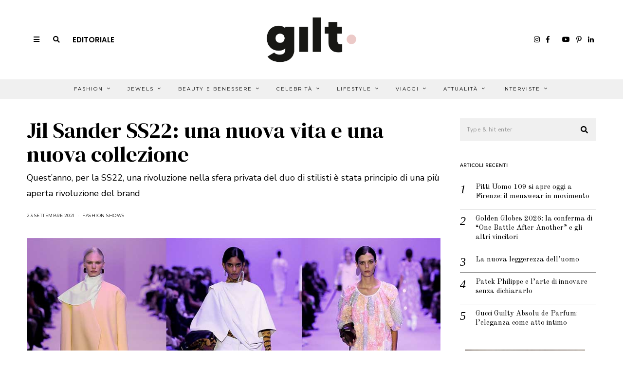

--- FILE ---
content_type: text/html; charset=UTF-8
request_url: https://www.giltmagazine.it/fashion/fashion-shows/jil-sander-ss22-una-nuova-vita-e-una-nuova-collezione/
body_size: 32266
content:
<!DOCTYPE html>
<html lang="it-IT" class="no-js">
<head>
<meta charset="UTF-8">
<meta name="viewport" content="width=device-width, initial-scale=1.0">
<link rel="profile" href="http://gmpg.org/xfn/11">
<!--[if lt IE 9]>
<script src="https://www.giltmagazine.it/wp-content/themes/fox/js/html5.js"></script>
<![endif]-->
<script>(function(html){html.className = html.className.replace(/\bno-js\b/,'js')})(document.documentElement);</script>
<!-- This site is optimized with the Yoast SEO plugin v15.9.1 - https://yoast.com/wordpress/plugins/seo/ -->
<title>Jil Sander SS22: una nuova vita e una nuova collezione &#8211; Gilt Magazine</title>
<meta name="description" content="Quest’anno, per la SS22, una rivoluzione nella sfera privata del duo di stilisti è stata principio di una più aperta rivoluzione del brand" />
<meta name="robots" content="index, follow, max-snippet:-1, max-image-preview:large, max-video-preview:-1" />
<link rel="canonical" href="https://www.giltmagazine.it/fashion/fashion-shows/jil-sander-ss22-una-nuova-vita-e-una-nuova-collezione/" />
<meta property="og:locale" content="it_IT" />
<meta property="og:type" content="article" />
<meta property="og:title" content="Jil Sander SS22: una nuova vita e una nuova collezione - Gilt Magazine" />
<meta property="og:description" content="Quest’anno, per la SS22, una rivoluzione nella sfera privata del duo di stilisti è stata principio di una più aperta rivoluzione del brand" />
<meta property="og:url" content="https://www.giltmagazine.it/fashion/fashion-shows/jil-sander-ss22-una-nuova-vita-e-una-nuova-collezione/" />
<meta property="og:site_name" content="Gilt Magazine" />
<meta property="article:published_time" content="2021-09-23T10:24:05+00:00" />
<meta property="article:modified_time" content="2021-09-23T10:24:07+00:00" />
<meta property="og:image" content="https://www.giltmagazine.it/wp-content/uploads/2021/09/Jil-Sander.jpg" />
<meta property="og:image:width" content="1000" />
<meta property="og:image:height" content="600" />
<meta name="twitter:card" content="summary_large_image" />
<meta name="twitter:label1" content="Scritto da">
<meta name="twitter:data1" content="Cristina">
<meta name="twitter:label2" content="Tempo di lettura stimato">
<meta name="twitter:data2" content="2 minuti">
<script type="application/ld+json" class="yoast-schema-graph">{"@context":"https://schema.org","@graph":[{"@type":"WebSite","@id":"https://www.giltmagazine.it/#website","url":"https://www.giltmagazine.it/","name":"Gilt Magazine","description":"Un mondo dorato a portata di click","potentialAction":[{"@type":"SearchAction","target":"https://www.giltmagazine.it/?s={search_term_string}","query-input":"required name=search_term_string"}],"inLanguage":"it-IT"},{"@type":"ImageObject","@id":"https://www.giltmagazine.it/fashion/fashion-shows/jil-sander-ss22-una-nuova-vita-e-una-nuova-collezione/#primaryimage","inLanguage":"it-IT","url":"https://www.giltmagazine.it/wp-content/uploads/2021/09/Jil-Sander.jpg","width":1000,"height":600},{"@type":"WebPage","@id":"https://www.giltmagazine.it/fashion/fashion-shows/jil-sander-ss22-una-nuova-vita-e-una-nuova-collezione/#webpage","url":"https://www.giltmagazine.it/fashion/fashion-shows/jil-sander-ss22-una-nuova-vita-e-una-nuova-collezione/","name":"Jil Sander SS22: una nuova vita e una nuova collezione - Gilt Magazine","isPartOf":{"@id":"https://www.giltmagazine.it/#website"},"primaryImageOfPage":{"@id":"https://www.giltmagazine.it/fashion/fashion-shows/jil-sander-ss22-una-nuova-vita-e-una-nuova-collezione/#primaryimage"},"datePublished":"2021-09-23T10:24:05+00:00","dateModified":"2021-09-23T10:24:07+00:00","author":{"@id":"https://www.giltmagazine.it/#/schema/person/54e9a225c0167e1ed4180e9d74eabcb7"},"description":"Quest\u2019anno, per la SS22, una rivoluzione nella sfera privata del duo di stilisti \u00e8 stata principio di una pi\u00f9 aperta rivoluzione del brand","breadcrumb":{"@id":"https://www.giltmagazine.it/fashion/fashion-shows/jil-sander-ss22-una-nuova-vita-e-una-nuova-collezione/#breadcrumb"},"inLanguage":"it-IT","potentialAction":[{"@type":"ReadAction","target":["https://www.giltmagazine.it/fashion/fashion-shows/jil-sander-ss22-una-nuova-vita-e-una-nuova-collezione/"]}]},{"@type":"BreadcrumbList","@id":"https://www.giltmagazine.it/fashion/fashion-shows/jil-sander-ss22-una-nuova-vita-e-una-nuova-collezione/#breadcrumb","itemListElement":[{"@type":"ListItem","position":1,"item":{"@type":"WebPage","@id":"https://www.giltmagazine.it/fashion/fashion-shows/jil-sander-ss22-una-nuova-vita-e-una-nuova-collezione/","url":"https://www.giltmagazine.it/fashion/fashion-shows/jil-sander-ss22-una-nuova-vita-e-una-nuova-collezione/","name":"Jil Sander SS22: una nuova vita e una nuova collezione"}}]},{"@type":"Person","@id":"https://www.giltmagazine.it/#/schema/person/54e9a225c0167e1ed4180e9d74eabcb7","name":"Cristina","image":{"@type":"ImageObject","@id":"https://www.giltmagazine.it/#personlogo","inLanguage":"it-IT","url":"https://secure.gravatar.com/avatar/cd36ec83ea9a9ce61c62821ef09090db?s=96&d=mm&r=g","caption":"Cristina"}}]}</script>
<!-- / Yoast SEO plugin. -->
<link rel='dns-prefetch' href='//www.google.com' />
<link rel='dns-prefetch' href='//fonts.googleapis.com' />
<link href='https://fonts.gstatic.com' crossorigin rel='preconnect' />
<link rel="alternate" type="application/rss+xml" title="Gilt Magazine &raquo; Feed" href="https://www.giltmagazine.it/feed/" />
<link rel="alternate" type="application/rss+xml" title="Gilt Magazine &raquo; Feed dei commenti" href="https://www.giltmagazine.it/comments/feed/" />
<link rel="alternate" type="application/rss+xml" title="Gilt Magazine &raquo; Jil Sander SS22: una nuova vita e una nuova collezione Feed dei commenti" href="https://www.giltmagazine.it/fashion/fashion-shows/jil-sander-ss22-una-nuova-vita-e-una-nuova-collezione/feed/" />
<!-- <link rel='stylesheet' id='sbi_styles-css'  href='https://www.giltmagazine.it/wp-content/plugins/instagram-feed/css/sbi-styles.min.css?ver=6.2.6' media='all' /> -->
<!-- <link rel='stylesheet' id='wp-block-library-css'  href='https://www.giltmagazine.it/wp-includes/css/dist/block-library/style.min.css?ver=5.6.2' media='all' /> -->
<!-- <link rel='stylesheet' id='contact-form-7-css'  href='https://www.giltmagazine.it/wp-content/plugins/contact-form-7/includes/css/styles.css?ver=5.4' media='all' /> -->
<!-- <link rel='stylesheet' id='popupaoc-public-style-css'  href='https://www.giltmagazine.it/wp-content/plugins/popup-anything-on-click/assets/css/popupaoc-public-style.css?ver=1.8' media='all' /> -->
<!-- <link rel='stylesheet' id='searchandfilter-css'  href='https://www.giltmagazine.it/wp-content/plugins/search-filter/style.css?ver=1' media='all' /> -->
<!-- <link rel='stylesheet' id='parent-css'  href='https://www.giltmagazine.it/wp-content/themes/fox/style.css?ver=5.6.2' media='all' /> -->
<!-- <link rel='stylesheet' id='gilt-style-css'  href='https://www.giltmagazine.it/wp-content/themes/foxchild/assets/css/gilt-style.css?ver=5.6.2' media='all' /> -->
<link rel="stylesheet" type="text/css" href="//www.giltmagazine.it/wp-content/cache/wpfc-minified/lkcm6riu/2b6jw.css" media="all"/>
<link rel='stylesheet' id='wi-fonts-css'  href='https://fonts.googleapis.com/css?family=Nunito+Sans%3A400%7COld+Standard+TT%3A400%2C700%7CMontserrat%3A400%7CDM+Serif+Text%3A400%7CDM+Serif+Display%3A400%7CTinos%3A400&#038;display=swap&#038;ver=4.6.3' media='all' />
<link rel='stylesheet' id='style-css'  href='https://www.giltmagazine.it/wp-content/themes/foxchild/style.css?ver=4.6.3' media='all' />
<style id='style-inline-css'>
.color-accent,.social-list.style-plain:not(.style-text_color) a:hover,.wi-mainnav ul.menu ul > li:hover > a,
.wi-mainnav ul.menu ul li.current-menu-item > a,
.wi-mainnav ul.menu ul li.current-menu-ancestor > a,.related-title a:hover,.pagination-1 a.page-numbers:hover,.pagination-4 a.page-numbers:hover,.page-links > a:hover,.reading-progress-wrapper,.widget_archive a:hover, .widget_nav_menu a:hover, .widget_meta a:hover, .widget_recent_entries a:hover, .widget_categories a:hover, .widget_product_categories a:hover,.tagcloud a:hover,.header-cart a:hover,.woocommerce .star-rating span:before,.null-instagram-feed .clear a:hover,.widget a.readmore:hover{color:#d2ab81}.bg-accent,html .mejs-controls .mejs-time-rail .mejs-time-current,.fox-btn.btn-primary, button.btn-primary, input.btn-primary[type="button"], input.btn-primary[type="reset"], input.btn-primary[type="submit"],.social-list.style-black a:hover,.style--slider-nav-text .flex-direction-nav a:hover, .style--slider-nav-text .slick-nav:hover,.header-cart-icon .num,.post-item-thumbnail:hover .video-indicator-solid,a.more-link:hover,.post-newspaper .related-thumbnail,.pagination-4 span.page-numbers:not(.dots),.review-item.overall .review-score,#respond #submit:hover,.dropcap-color, .style--dropcap-color .enable-dropcap .dropcap-content > p:first-of-type:first-letter, .style--dropcap-color p.has-drop-cap:not(:focus):first-letter,.style--list-widget-3 .fox-post-count,.style--tagcloud-3 .tagcloud a:hover,.blog-widget-small .thumbnail-index,.foxmc-button-primary input[type="submit"],#footer-search .submit:hover,.wpcf7-submit:hover,.woocommerce .widget_price_filter .ui-slider .ui-slider-range,
.woocommerce .widget_price_filter .ui-slider .ui-slider-handle,.woocommerce span.onsale,
.woocommerce ul.products li.product .onsale,.woocommerce #respond input#submit.alt:hover,
.woocommerce a.button.alt:hover,
.woocommerce button.button.alt:hover,
.woocommerce input.button.alt:hover,.woocommerce a.add_to_cart_button:hover,.woocommerce #review_form #respond .form-submit input:hover{background-color:#d2ab81}.review-item.overall .review-score,.partial-content,.style--tagcloud-3 .tagcloud a:hover,.null-instagram-feed .clear a:hover{border-color:#d2ab81}.reading-progress-wrapper::-webkit-progress-value{background-color:#d2ab81}.reading-progress-wrapper::-moz-progress-value{background-color:#d2ab81}.home.blog .wi-content{padding-top:30px}.header-search-wrapper .search-btn, .header-cart-icon, .hamburger-btn{font-size:14px}.fox-logo img{width:220px}.header-row-nav, .header-row-nav.row-nav-dark, .sticky-header-background, .masthead-mobile-bg{background-color:#f0f0f0}#footer-logo img{width:220px}#backtotop.backtotop-circle, #backtotop.backtotop-square{border-width:1px}#backtotop{color:#111111;background-color:#ffffff;border-color:#111111}.minimal-logo img{height:24px}.share-style-custom a{width:28px}.fox-share.color-custom a{color:#ffffff}.fox-share.background-custom a{background-color:#dddddd}.fox-share.hover-color-custom a:hover{color:#ffffff}.fox-share.hover-background-custom a:hover{background-color:#d2ab81}.reading-progress-wrapper{height:3px}a{color:#d2ab81}a:hover{color:#d2ab81}.fox-input, input[type="color"], input[type="date"], input[type="datetime"], input[type="datetime-local"], input[type="email"], input[type="month"], input[type="number"], input[type="password"], input[type="search"], input[type="tel"], input[type="text"], input[type="time"], input[type="url"], input[type="week"], input:not([type]), textarea{color:#999999;background-color:#f0f0f0}.wi-dropcap,.enable-dropcap .dropcap-content > p:first-of-type:first-letter, p.has-drop-cap:not(:focus):first-letter{font-weight:700}.wi-titlebar{background-color:#fafafa}.post-item-meta{color:#111111}.post-item-meta a{color:#111111}.post-item-meta a:hover{color:#d2ab81}.standalone-categories a{color:#111111}#mobile-logo img{height:26px}body .elementor-section.elementor-section-boxed>.elementor-container{max-width:1210px}@media (min-width: 1200px) {.container,.cool-thumbnail-size-big .post-thumbnail{width:1170px}body.layout-boxed .wi-wrapper{width:1230px}}@media (min-width:1024px) {.secondary, .section-secondary{width:23.931623931624%}.has-sidebar .primary, .section-has-sidebar .section-primary, .section-sep{width:76.068376068376%}}body,.font-body,.post-item-subtitle,.fox-input,input[type="color"],input[type="date"],input[type="datetime"],input[type="datetime-local"],input[type="email"],input[type="month"],input[type="number"],input[type="password"],input[type="search"],input[type="tel"],input[type="text"],input[type="time"],input[type="url"],input[type="week"],input:not([type]),textarea,.wp-caption-text,.post-thumbnail-standard figcaption,.wp-block-image figcaption,.blocks-gallery-caption,.footer-copyright{font-family:"Nunito Sans",sans-serif}.font-heading,h1,h2,h3,h4,h5,h6,.wp-block-quote.is-large cite,.wp-block-quote.is-style-large cite,.fox-term-list,.wp-block-cover-text,.title-label,.thumbnail-view,.readmore,a.more-link,.post-big a.more-link,.style--slider-navtext .flex-direction-nav a,.page-links-container,.authorbox-nav,.post-navigation .post-title,.review-criterion,.review-score,.review-text,.commentlist .fn,.reply a,.widget_archive,.widget_nav_menu,.widget_meta,.widget_recent_entries,.widget_categories,.widget_product_categories,.widget_rss > ul a.rsswidget,.widget_rss > ul > li > cite,.widget_recent_comments,#backtotop,.view-count,.tagcloud,.woocommerce span.onsale,.woocommerce ul.products li.product .onsale,.woocommerce #respond input#submit,.woocommerce a.button,.woocommerce button.button,.woocommerce input.button,.woocommerce a.added_to_cart,.woocommerce nav.woocommerce-pagination ul,.woocommerce div.product p.price,.woocommerce div.product span.price,.woocommerce div.product .woocommerce-tabs ul.tabs li a,.woocommerce #reviews #comments ol.commentlist li .comment-text p.meta,.woocommerce table.shop_table th,.woocommerce table.shop_table td.product-name a,.slogan,.post-item-title,.wi-dropcap,.enable-dropcap .dropcap-content > p:first-of-type:first-letter,p.has-drop-cap:not(:focus):first-letter{font-family:"Old Standard TT",serif}.fox-btn,button,input[type="button"],input[type="reset"],input[type="submit"],.post-item-meta,.standalone-categories,.wi-mainnav ul.menu > li > a,.footer-bottom .widget_nav_menu,#footernav,.offcanvas-nav,.wi-mainnav ul.menu ul,.header-builder .widget_nav_menu  ul.menu ul,.single-heading,.widget-title,.article-big .readmore{font-family:"Montserrat",sans-serif}.min-logo-text,.fox-logo,.mobile-logo-text{font-family:"Plaster",cursive}.archive-title{font-family:"DM Serif Text",serif}.single .post-item-title.post-title,.page-title,.section-heading h2{font-family:"DM Serif Display",serif}.single .entry-content,.page .entry-content,blockquote{font-family:"Tinos",serif}body, .font-body{font-size:15px;font-weight:400;font-style:normal;text-transform:none;letter-spacing:0px;line-height:1.8}h1, h2, h3, h4, h5, h6{font-weight:400;text-transform:none;line-height:1.3}h2{font-size:2.0625em;font-style:normal}h3{font-size:1.625em;font-style:normal}h4{font-size:1.25em;font-style:normal}.fox-logo, .min-logo-text, .mobile-logo-text{font-size:32px;font-weight:400;font-style:normal;text-transform:uppercase;letter-spacing:0px;line-height:1.1}.slogan{font-size:0.8125em;font-weight:400;font-style:normal;text-transform:uppercase;letter-spacing:6px;line-height:1.1}.wi-mainnav ul.menu > li > a, .footer-bottom .widget_nav_menu, #footernav, .offcanvas-nav{font-size:10px;font-weight:400;text-transform:uppercase;letter-spacing:2px}.wi-mainnav ul.menu ul, .header-builder .widget_nav_menu  ul.menu ul{font-style:normal}.post-item-title{font-weight:400;font-style:normal}.post-item-meta{font-size:9px;font-weight:400;font-style:normal;text-transform:uppercase}.standalone-categories{font-size:9px;font-weight:400;font-style:normal;letter-spacing:2px}.archive-title{font-weight:400;font-style:normal;text-transform:none}.single .post-item-title.post-title, .page-title{font-weight:400;font-style:normal}.post-item-subtitle{font-style:normal}.single .entry-content, .page .entry-content{font-size:18px;font-style:normal}.single-heading{font-size:11px;font-weight:400;font-style:normal;text-transform:uppercase;letter-spacing:2px}.widget-title{font-size:9px;font-weight:600;font-style:normal;text-transform:uppercase;letter-spacing:1px}.section-heading h2{font-weight:400;font-style:normal;text-transform:none;letter-spacing:0px;line-height:1.2}.fox-btn, button, input[type="button"], input[type="reset"], input[type="submit"], .article-big .readmore{font-size:10px;font-weight:400;font-style:normal;text-transform:uppercase;letter-spacing:2px}.fox-input, input[type="color"], input[type="date"], input[type="datetime"], input[type="datetime-local"], input[type="email"], input[type="month"], input[type="number"], input[type="password"], input[type="search"], input[type="tel"], input[type="text"], input[type="time"], input[type="url"], input[type="week"], input:not([type]), textarea{font-size:12px;font-style:normal;letter-spacing:0.5px}blockquote{font-size:1.2em;font-weight:400;font-style:normal;text-transform:uppercase;letter-spacing:1px}.wi-dropcap,.enable-dropcap .dropcap-content > p:first-of-type:first-letter, p.has-drop-cap:not(:focus):first-letter{font-style:normal}.wp-caption-text, .post-thumbnail-standard figcaption, .wp-block-image figcaption, .blocks-gallery-caption{font-style:normal}.footer-copyright{font-style:normal}.offcanvas-nav{font-style:normal}@media only screen and (max-width: 1023px){.fox-logo, .min-logo-text, .mobile-logo-text{font-size:24px}}@media only screen and (max-width: 567px){body, .font-body{font-size:14px}.fox-logo, .min-logo-text, .mobile-logo-text{font-size:14px}.single .entry-content, .page .entry-content{font-size:16px}}.fox-logo{margin-top:20px;margin-bottom:20px}.widget-title{margin-bottom:20px;border-style:solid}.fox-input, input[type="color"], input[type="date"], input[type="datetime"], input[type="datetime-local"], input[type="email"], input[type="month"], input[type="number"], input[type="password"], input[type="search"], input[type="tel"], input[type="text"], input[type="time"], input[type="url"], input[type="week"], input:not([type]), textarea{border-top-width:0px;border-right-width:0px;border-bottom-width:0px;border-left-width:0px}#footer-widgets{background-color:#ffffff}#footer-bottom{background-color:#ffffff}
</style>
<script src='//www.giltmagazine.it/wp-content/cache/wpfc-minified/mant7g08/2b6jw.js' type="text/javascript"></script>
<!-- <script src='https://www.giltmagazine.it/wp-includes/js/jquery/jquery.min.js?ver=3.5.1' id='jquery-core-js'></script> -->
<!-- <script src='https://www.giltmagazine.it/wp-includes/js/jquery/jquery-migrate.min.js?ver=3.3.2' id='jquery-migrate-js'></script> -->
<link rel="https://api.w.org/" href="https://www.giltmagazine.it/wp-json/" /><link rel="alternate" type="application/json" href="https://www.giltmagazine.it/wp-json/wp/v2/posts/81364" /><link rel="EditURI" type="application/rsd+xml" title="RSD" href="https://www.giltmagazine.it/xmlrpc.php?rsd" />
<link rel="wlwmanifest" type="application/wlwmanifest+xml" href="https://www.giltmagazine.it/wp-includes/wlwmanifest.xml" /> 
<meta name="generator" content="WordPress 5.6.2" />
<link rel='shortlink' href='https://www.giltmagazine.it/?p=81364' />
<link rel="alternate" type="application/json+oembed" href="https://www.giltmagazine.it/wp-json/oembed/1.0/embed?url=https%3A%2F%2Fwww.giltmagazine.it%2Ffashion%2Ffashion-shows%2Fjil-sander-ss22-una-nuova-vita-e-una-nuova-collezione%2F" />
<link rel="alternate" type="text/xml+oembed" href="https://www.giltmagazine.it/wp-json/oembed/1.0/embed?url=https%3A%2F%2Fwww.giltmagazine.it%2Ffashion%2Ffashion-shows%2Fjil-sander-ss22-una-nuova-vita-e-una-nuova-collezione%2F&#038;format=xml" />
<meta property="og:image" content="https://www.giltmagazine.it/wp-content/uploads/2021/09/Jil-Sander.jpg"/>
<meta property="og:image:secure_url" content="https://www.giltmagazine.it/wp-content/uploads/2021/09/Jil-Sander.jpg" />
<style>.recentcomments a{display:inline !important;padding:0 !important;margin:0 !important;}</style><link rel="icon" href="https://www.giltmagazine.it/wp-content/uploads/2021/03/cropped-giltmagazine-favicon-32x32.jpeg" sizes="32x32" />
<link rel="icon" href="https://www.giltmagazine.it/wp-content/uploads/2021/03/cropped-giltmagazine-favicon-192x192.jpeg" sizes="192x192" />
<link rel="apple-touch-icon" href="https://www.giltmagazine.it/wp-content/uploads/2021/03/cropped-giltmagazine-favicon-180x180.jpeg" />
<meta name="msapplication-TileImage" content="https://www.giltmagazine.it/wp-content/uploads/2021/03/cropped-giltmagazine-favicon-270x270.jpeg" />
<style id="wp-custom-css">
/*TEMP PATCHES*/
/*DIMENSIONE BANNER COPERTINA: cambiare il numero di pixel in font-size per ridimensionare il banner*/
@media only screen and (max-width:600px){
body.home h3.imagebox-name{
font-size: 8px !important; 	}
/*per spostare cambiare i valori dei margini bottom e right; rimettere a 0px per lasciarli di default*/
body.home .fox-imagebox .imagebox-content {
margin-bottom: -0px;
margin-right: -0px;}
}
/*ISSUEID22*/
.slick-prev, .slick-next {
width: 30px !important;
height: 30px !important;
}
/*ISSUEID24*/
body.page-template-custom-templates aside#secondary .widget-area{
height: unset !important;
}
/*2021-04-14*/
/*Dimensione banner articolo su mobile*/
body.single .fox-ad .banner-inner img{
width: 100%;
}
/*ISSUEID32: spaziature banner*/
/*GALLERY IN HOME*/
.gilt-ngg-gallery-thumbnail img{
width: 240px !important;
}
/*HOME: via la patina sulle gallery */
.gilt-ngg-gallery-thumbnail{
opacity: 1 !important;
}
/*gallery home su mobile*/
@media only screen and (max-width: 840px) { /*MOBILE*/
.gilt-home-section-2widget-70-30 .widget_ad{
margin-bottom: 20px !important;
}
/*Centro img e titoli*/
.gilt-ngg-gallery-thumbnail-box{
text-align: center;
}
.gilt-ngg-gallery-thumbnail {
margin-right: 0;
}
.gilt-ngg-gallery-thumbnail img{
width: 280px !important;
}
}
/*Gallery in articoli*/
body.single-post .ngg-gallery-thumbnail img{
width: 215px !important;
}
</style>
<style id="color-preview"></style>
<!--GILT GFonts-->
<link rel="preconnect" href="https://fonts.gstatic.com">
<link href="https://fonts.googleapis.com/css2?family=Noto+Serif+JP&family=Poppins:wght@200;600&display=swap" rel="stylesheet">
<link href="https://maxcdn.bootstrapcdn.com/font-awesome/4.2.0/css/font-awesome.min.css" rel="stylesheet">
<script src="https://kit.fontawesome.com/48c0b5195f.js" crossorigin="anonymous"></script>
<!-- <link rel='stylesheet' id='ngg_trigger_buttons-css'  href='https://www.giltmagazine.it/wp-content/plugins/nextgen-gallery/products/photocrati_nextgen/modules/nextgen_gallery_display/static/trigger_buttons.css?ver=3.6.0' media='all' /> -->
<!-- <link rel='stylesheet' id='simplelightbox-0-css'  href='https://www.giltmagazine.it/wp-content/plugins/nextgen-gallery/products/photocrati_nextgen/modules/lightbox/static/simplelightbox/simple-lightbox.css?ver=3.6.0' media='all' /> -->
<link rel="stylesheet" type="text/css" href="//www.giltmagazine.it/wp-content/cache/wpfc-minified/7aco4rid/2b6ki.css" media="all"/>
<link rel='stylesheet' id='fontawesome_v4_shim_style-css'  href='https://use.fontawesome.com/releases/v5.3.1/css/v4-shims.css?ver=5.6.2' media='all' />
<link rel='stylesheet' id='fontawesome-css'  href='https://use.fontawesome.com/releases/v5.3.1/css/all.css?ver=5.6.2' media='all' />
<!-- <link rel='stylesheet' id='nextgen_basic_thumbnails_style-css'  href='https://www.giltmagazine.it/wp-content/plugins/nextgen-gallery/products/photocrati_nextgen/modules/nextgen_basic_gallery/static/thumbnails/nextgen_basic_thumbnails.css?ver=3.6.0' media='all' /> -->
<!-- <link rel='stylesheet' id='nextgen_pagination_style-css'  href='https://www.giltmagazine.it/wp-content/plugins/nextgen-gallery/products/photocrati_nextgen/modules/nextgen_pagination/static/style.css?ver=3.6.0' media='all' /> -->
<!-- <link rel='stylesheet' id='gglcptch-css'  href='https://www.giltmagazine.it/wp-content/plugins/google-captcha/css/gglcptch.css?ver=1.60' media='all' /> -->
<!-- <link rel='stylesheet' id='nggallery-css'  href='https://www.giltmagazine.it/wp-content/ngg_styles/nggallery.css?ver=3.6.0' media='all' /> -->
<link rel="stylesheet" type="text/css" href="//www.giltmagazine.it/wp-content/cache/wpfc-minified/fqzi8rvr/2b6r8.css" media="all"/>
</head>
<body class="post-template-default single single-post postid-81364 single-format-standard layout-wide style--dropcap-default dropcap-style-default style--dropcap-font-heading style--tag-block-2 style--tag-block style--list-widget-1 style--tagcloud-1 style--blockquote-has-icon style--blockquote-icon-2 style--single-heading-border_top style--link-2" itemscope itemtype="https://schema.org/WebPage">
<div id="wi-all" class="fox-outer-wrapper fox-all wi-all">
<div id="wi-wrapper" class="fox-wrapper wi-wrapper">
<div class="wi-container">
<header id="masthead" class="site-header header-classic header-sticky-style-heavy-shadow submenu-light" itemscope itemtype="https://schema.org/WPHeader">
<div id="masthead-mobile-height"></div>
<div class="header-container header-stack3 header-nav-none">
<div class="header-classic-row header-row-branding header-row-main header-stack3-main">
<div class="container">
<div id="logo-area" class="fox-logo-area fox-header-logo site-branding">
<div id="wi-logo" class="fox-logo-container">
<h2 class="wi-logo-main fox-logo logo-type-image" id="site-logo">                
<a href="https://www.giltmagazine.it/" rel="home">
<img width="2501" height="1077" src="https://www.giltmagazine.it/wp-content/uploads/2021/03/gilt-magazine-logo.png" class="main-img-logo" alt="GILT Magazine logo" loading="lazy" srcset="https://www.giltmagazine.it/wp-content/uploads/2021/03/gilt-magazine-logo.png 2501w, https://www.giltmagazine.it/wp-content/uploads/2021/03/gilt-magazine-logo-300x129.png 300w, https://www.giltmagazine.it/wp-content/uploads/2021/03/gilt-magazine-logo-1024x441.png 1024w, https://www.giltmagazine.it/wp-content/uploads/2021/03/gilt-magazine-logo-768x331.png 768w, https://www.giltmagazine.it/wp-content/uploads/2021/03/gilt-magazine-logo-1536x661.png 1536w, https://www.giltmagazine.it/wp-content/uploads/2021/03/gilt-magazine-logo-2048x882.png 2048w, https://www.giltmagazine.it/wp-content/uploads/2021/03/gilt-magazine-logo-480x207.png 480w, https://www.giltmagazine.it/wp-content/uploads/2021/03/gilt-magazine-logo-1320x568.png 1320w" sizes="(max-width: 2501px) 100vw, 2501px" />                    
</a>
</h2>
</div><!-- .fox-logo-container -->
</div><!-- #logo-area -->
<div class="header-stack3-left header-stack3-part">
<a class="toggle-menu hamburger hamburger-btn">
<i class="fa fa-bars ic-hamburger"></i>        <i class="feather-x"></i>
</a>
<div class="header-search-wrapper header-search-modal">
<span class="search-btn search-btn-modal">
<i class="fa fa-search"></i>    </span>
<div class="modal-search-wrapper modal-showing-slide-right">
<div class="container">
<div class="modal-search-container">
<div class="searchform">
<form role="search" method="get" action="https://www.giltmagazine.it/" itemprop="potentialAction" itemscope itemtype="https://schema.org/SearchAction" class="form">
<input type="text" name="s" class="s search-field" value="" placeholder="Type &amp; hit enter" />
<button class="submit" role="button" title="Go">
<i class="fa fa-search"></i>            
</button>
</form><!-- .form -->
</div><!-- .searchform -->                
<h3 class="search-nav-heading small-heading">Suggestions</h3>
<nav id="search-menu" role="navigation" itemscope itemtype="https://schema.org/SiteNavigationElement">
<div class="menu"><ul id="menu-suggestions" class="menu"><li id="menu-item-278" class="menu-item menu-item-type-taxonomy menu-item-object-category menu-item-278"><a href="https://www.giltmagazine.it/category/test-categ/">Test Categ</a></li>
</ul></div>        
</nav><!-- #search-menu -->
</div><!-- .modal-search-container -->
</div><!-- .header-search-form -->
<span class="close-modal"><i class="feather-x"></i></span>
</div><!-- .modal-search-wrapper -->
</div><!-- .header-search-wrapper -->
<!--GILT Link Editorial -Desktop - Start-->
<a href="https://www.giltmagazine.it/editoriali/e-tempo-di-essere-lucidi/" class="gilt-editorial-link">Editoriale</a>
<!--GILT Link Editorial -Desktop - End-->
</div><!-- .header-stack3-part -->
<div class="header-stack3-right header-stack3-part">
<div class="social-list header-social style-plain shape-circle align-center icon-size-small icon-spacing-small style-none" id="social-id-69663a158bd4b">
<ul>
<!--APOL COMMENTED<li class="li-facebook">
<a href="https://www.facebook.com/GiltMagazine" target="_blank" rel="alternate" title="Facebook">
<i class="fab fa-facebook-f"></i>
</a>
</li>-->
<!--APOL COMMENTED<li class="li-instagram">
<a href="https://www.instagram.com/giltmagazine/" target="_blank" rel="alternate" title="Instagram">
<i class="fab fa-instagram"></i>
</a>
</li>-->
<!--APOL COMMENTED<li class="li-pinterest">
<a href="https://pinterest.com/giltmagazine/" target="_blank" rel="alternate" title="Pinterest">
<i class="fab fa-pinterest-p"></i>
</a>
</li>-->
<!--APOL COMMENTED<li class="li-linkedin">
<a href="https://www.linkedin.com/company/gilt-magazine/" target="_blank" rel="alternate" title="LinkedIn">
<i class="fab fa-linkedin-in"></i>
</a>
</li>-->
<!--APOL COMMENTED<li class="li-youtube">
<a href="https://www.youtube.com/@giltmagazine_italy" target="_blank" rel="alternate" title="YouTube">
<i class="fab fa-youtube"></i>
</a>
</li>-->
<!--APOL: mi sono stufato-->
<li class="li-instagram">
<a href="https://www.instagram.com/giltmagazine/" target="_blank" rel="alternate" title="Instagram">
<i class="fab fa-instagram"></i>
</a>
</li>
<li class="li-facebook">
<a href="https://www.facebook.com/GiltMagazine" target="_blank" rel="alternate" title="Facebook">
<i class="fab fa-facebook-f"></i>
</a>
</li>
<li class="li-tiktok">
<a href="https://www.tiktok.com/@giltmagazine" target="_blank" rel="alternate" title="Tik Tok">
<i class="fa-brands fa-tiktok"></i>
</a>
</li>    
<li class="li-youtube">
<a href="https://www.youtube.com/@giltmagazine_italy" target="_blank" rel="alternate" title="YouTube">
<i class="fab fa-youtube"></i>
</a>
</li>
<li class="li-pinterest">
<a href="https://pinterest.com/giltmagazine/" target="_blank" rel="alternate" title="Pinterest">
<i class="fab fa-pinterest-p"></i>
</a>
</li>
<li class="li-linkedin">
<a href="https://www.linkedin.com/company/gilt-magazine/" target="_blank" rel="alternate" title="LinkedIn">
<i class="fab fa-linkedin-in"></i>
</a>
</li>
<!--APOL: end-->
</ul>
</div><!-- .social-list -->
</div><!-- .header-stack3-part -->
</div><!-- .container -->
</div><!-- .header-row-main -->
<div class="row-nav-has-background row-nav-light row-nav-style-active-2 header-classic-row header-row-nav header-sticky-element">
<div class="container">
<nav id="wi-mainnav" class="navigation-ele wi-mainnav" role="navigation" itemscope itemtype="https://schema.org/SiteNavigationElement">
<div class="menu style-indicator-angle-down"><ul id="menu-gilt-menu-top-pagina" class="menu"><li id="menu-item-68353" class="menu-item menu-item-type-taxonomy menu-item-object-category current-post-ancestor menu-item-68353 mega mega-item"><a href="https://www.giltmagazine.it/category/fashion/">Fashion</a><ul class="sub-menu submenu-display-items">            <li class="menu-item post-nav-item">
<article class="wi-post post-item post-nav-item-inner" itemscope itemtype="https://schema.org/CreativeWork">
<div class="nav-thumbnail-wrapper">
<div class="nav-thumbnail-loading">
<span class="fox-loading-element"><i class="fa fa-spinner fa-spin"></i></span>                        </div>
</div>
<div class="post-nav-item-text">
</div><!-- .post-nav-item-text -->
</article><!-- .post-nav-item-inner -->
</li><!-- .post-nav-item.menu-item -->
<li class="menu-item post-nav-item">
<article class="wi-post post-item post-nav-item-inner" itemscope itemtype="https://schema.org/CreativeWork">
<div class="nav-thumbnail-wrapper">
<div class="nav-thumbnail-loading">
<span class="fox-loading-element"><i class="fa fa-spinner fa-spin"></i></span>                        </div>
</div>
<div class="post-nav-item-text">
</div><!-- .post-nav-item-text -->
</article><!-- .post-nav-item-inner -->
</li><!-- .post-nav-item.menu-item -->
<li class="menu-item post-nav-item">
<article class="wi-post post-item post-nav-item-inner" itemscope itemtype="https://schema.org/CreativeWork">
<div class="nav-thumbnail-wrapper">
<div class="nav-thumbnail-loading">
<span class="fox-loading-element"><i class="fa fa-spinner fa-spin"></i></span>                        </div>
</div>
<div class="post-nav-item-text">
</div><!-- .post-nav-item-text -->
</article><!-- .post-nav-item-inner -->
</li><!-- .post-nav-item.menu-item -->
<span class="caret"></span></ul></li>
<li id="menu-item-66566" class="menu-item menu-item-type-taxonomy menu-item-object-category menu-item-66566 mega mega-item"><a href="https://www.giltmagazine.it/category/jewels/">Jewels</a><ul class="sub-menu submenu-display-items">            <li class="menu-item post-nav-item">
<article class="wi-post post-item post-nav-item-inner" itemscope itemtype="https://schema.org/CreativeWork">
<div class="nav-thumbnail-wrapper">
<div class="nav-thumbnail-loading">
<span class="fox-loading-element"><i class="fa fa-spinner fa-spin"></i></span>                        </div>
</div>
<div class="post-nav-item-text">
</div><!-- .post-nav-item-text -->
</article><!-- .post-nav-item-inner -->
</li><!-- .post-nav-item.menu-item -->
<li class="menu-item post-nav-item">
<article class="wi-post post-item post-nav-item-inner" itemscope itemtype="https://schema.org/CreativeWork">
<div class="nav-thumbnail-wrapper">
<div class="nav-thumbnail-loading">
<span class="fox-loading-element"><i class="fa fa-spinner fa-spin"></i></span>                        </div>
</div>
<div class="post-nav-item-text">
</div><!-- .post-nav-item-text -->
</article><!-- .post-nav-item-inner -->
</li><!-- .post-nav-item.menu-item -->
<li class="menu-item post-nav-item">
<article class="wi-post post-item post-nav-item-inner" itemscope itemtype="https://schema.org/CreativeWork">
<div class="nav-thumbnail-wrapper">
<div class="nav-thumbnail-loading">
<span class="fox-loading-element"><i class="fa fa-spinner fa-spin"></i></span>                        </div>
</div>
<div class="post-nav-item-text">
</div><!-- .post-nav-item-text -->
</article><!-- .post-nav-item-inner -->
</li><!-- .post-nav-item.menu-item -->
<span class="caret"></span></ul></li>
<li id="menu-item-66318" class="menu-item menu-item-type-taxonomy menu-item-object-category menu-item-66318 mega mega-item"><a href="https://www.giltmagazine.it/category/beauty-e-wellness/">Beauty e Benessere</a><ul class="sub-menu submenu-display-items">            <li class="menu-item post-nav-item">
<article class="wi-post post-item post-nav-item-inner" itemscope itemtype="https://schema.org/CreativeWork">
<div class="nav-thumbnail-wrapper">
<div class="nav-thumbnail-loading">
<span class="fox-loading-element"><i class="fa fa-spinner fa-spin"></i></span>                        </div>
</div>
<div class="post-nav-item-text">
</div><!-- .post-nav-item-text -->
</article><!-- .post-nav-item-inner -->
</li><!-- .post-nav-item.menu-item -->
<li class="menu-item post-nav-item">
<article class="wi-post post-item post-nav-item-inner" itemscope itemtype="https://schema.org/CreativeWork">
<div class="nav-thumbnail-wrapper">
<div class="nav-thumbnail-loading">
<span class="fox-loading-element"><i class="fa fa-spinner fa-spin"></i></span>                        </div>
</div>
<div class="post-nav-item-text">
</div><!-- .post-nav-item-text -->
</article><!-- .post-nav-item-inner -->
</li><!-- .post-nav-item.menu-item -->
<li class="menu-item post-nav-item">
<article class="wi-post post-item post-nav-item-inner" itemscope itemtype="https://schema.org/CreativeWork">
<div class="nav-thumbnail-wrapper">
<div class="nav-thumbnail-loading">
<span class="fox-loading-element"><i class="fa fa-spinner fa-spin"></i></span>                        </div>
</div>
<div class="post-nav-item-text">
</div><!-- .post-nav-item-text -->
</article><!-- .post-nav-item-inner -->
</li><!-- .post-nav-item.menu-item -->
<span class="caret"></span></ul></li>
<li id="menu-item-66567" class="menu-item menu-item-type-taxonomy menu-item-object-category menu-item-66567 mega mega-item"><a href="https://www.giltmagazine.it/category/celebrity/">Celebrità</a><ul class="sub-menu submenu-display-items">            <li class="menu-item post-nav-item">
<article class="wi-post post-item post-nav-item-inner" itemscope itemtype="https://schema.org/CreativeWork">
<div class="nav-thumbnail-wrapper">
<div class="nav-thumbnail-loading">
<span class="fox-loading-element"><i class="fa fa-spinner fa-spin"></i></span>                        </div>
</div>
<div class="post-nav-item-text">
</div><!-- .post-nav-item-text -->
</article><!-- .post-nav-item-inner -->
</li><!-- .post-nav-item.menu-item -->
<li class="menu-item post-nav-item">
<article class="wi-post post-item post-nav-item-inner" itemscope itemtype="https://schema.org/CreativeWork">
<div class="nav-thumbnail-wrapper">
<div class="nav-thumbnail-loading">
<span class="fox-loading-element"><i class="fa fa-spinner fa-spin"></i></span>                        </div>
</div>
<div class="post-nav-item-text">
</div><!-- .post-nav-item-text -->
</article><!-- .post-nav-item-inner -->
</li><!-- .post-nav-item.menu-item -->
<li class="menu-item post-nav-item">
<article class="wi-post post-item post-nav-item-inner" itemscope itemtype="https://schema.org/CreativeWork">
<div class="nav-thumbnail-wrapper">
<div class="nav-thumbnail-loading">
<span class="fox-loading-element"><i class="fa fa-spinner fa-spin"></i></span>                        </div>
</div>
<div class="post-nav-item-text">
</div><!-- .post-nav-item-text -->
</article><!-- .post-nav-item-inner -->
</li><!-- .post-nav-item.menu-item -->
<span class="caret"></span></ul></li>
<li id="menu-item-66568" class="menu-item menu-item-type-taxonomy menu-item-object-category menu-item-66568 mega mega-item"><a href="https://www.giltmagazine.it/category/lifestyle/">Lifestyle</a><ul class="sub-menu submenu-display-items">            <li class="menu-item post-nav-item">
<article class="wi-post post-item post-nav-item-inner" itemscope itemtype="https://schema.org/CreativeWork">
<div class="nav-thumbnail-wrapper">
<div class="nav-thumbnail-loading">
<span class="fox-loading-element"><i class="fa fa-spinner fa-spin"></i></span>                        </div>
</div>
<div class="post-nav-item-text">
</div><!-- .post-nav-item-text -->
</article><!-- .post-nav-item-inner -->
</li><!-- .post-nav-item.menu-item -->
<li class="menu-item post-nav-item">
<article class="wi-post post-item post-nav-item-inner" itemscope itemtype="https://schema.org/CreativeWork">
<div class="nav-thumbnail-wrapper">
<div class="nav-thumbnail-loading">
<span class="fox-loading-element"><i class="fa fa-spinner fa-spin"></i></span>                        </div>
</div>
<div class="post-nav-item-text">
</div><!-- .post-nav-item-text -->
</article><!-- .post-nav-item-inner -->
</li><!-- .post-nav-item.menu-item -->
<li class="menu-item post-nav-item">
<article class="wi-post post-item post-nav-item-inner" itemscope itemtype="https://schema.org/CreativeWork">
<div class="nav-thumbnail-wrapper">
<div class="nav-thumbnail-loading">
<span class="fox-loading-element"><i class="fa fa-spinner fa-spin"></i></span>                        </div>
</div>
<div class="post-nav-item-text">
</div><!-- .post-nav-item-text -->
</article><!-- .post-nav-item-inner -->
</li><!-- .post-nav-item.menu-item -->
<span class="caret"></span></ul></li>
<li id="menu-item-66569" class="menu-item menu-item-type-taxonomy menu-item-object-category menu-item-66569 mega mega-item"><a href="https://www.giltmagazine.it/category/luxury-escape/">Viaggi</a><ul class="sub-menu submenu-display-items">            <li class="menu-item post-nav-item">
<article class="wi-post post-item post-nav-item-inner" itemscope itemtype="https://schema.org/CreativeWork">
<div class="nav-thumbnail-wrapper">
<div class="nav-thumbnail-loading">
<span class="fox-loading-element"><i class="fa fa-spinner fa-spin"></i></span>                        </div>
</div>
<div class="post-nav-item-text">
</div><!-- .post-nav-item-text -->
</article><!-- .post-nav-item-inner -->
</li><!-- .post-nav-item.menu-item -->
<li class="menu-item post-nav-item">
<article class="wi-post post-item post-nav-item-inner" itemscope itemtype="https://schema.org/CreativeWork">
<div class="nav-thumbnail-wrapper">
<div class="nav-thumbnail-loading">
<span class="fox-loading-element"><i class="fa fa-spinner fa-spin"></i></span>                        </div>
</div>
<div class="post-nav-item-text">
</div><!-- .post-nav-item-text -->
</article><!-- .post-nav-item-inner -->
</li><!-- .post-nav-item.menu-item -->
<li class="menu-item post-nav-item">
<article class="wi-post post-item post-nav-item-inner" itemscope itemtype="https://schema.org/CreativeWork">
<div class="nav-thumbnail-wrapper">
<div class="nav-thumbnail-loading">
<span class="fox-loading-element"><i class="fa fa-spinner fa-spin"></i></span>                        </div>
</div>
<div class="post-nav-item-text">
</div><!-- .post-nav-item-text -->
</article><!-- .post-nav-item-inner -->
</li><!-- .post-nav-item.menu-item -->
<span class="caret"></span></ul></li>
<li id="menu-item-86313" class="menu-item menu-item-type-taxonomy menu-item-object-category menu-item-86313 mega mega-item"><a href="https://www.giltmagazine.it/category/attualita/">Attualità</a><ul class="sub-menu submenu-display-items">            <li class="menu-item post-nav-item">
<article class="wi-post post-item post-nav-item-inner" itemscope itemtype="https://schema.org/CreativeWork">
<div class="nav-thumbnail-wrapper">
<div class="nav-thumbnail-loading">
<span class="fox-loading-element"><i class="fa fa-spinner fa-spin"></i></span>                        </div>
</div>
<div class="post-nav-item-text">
</div><!-- .post-nav-item-text -->
</article><!-- .post-nav-item-inner -->
</li><!-- .post-nav-item.menu-item -->
<li class="menu-item post-nav-item">
<article class="wi-post post-item post-nav-item-inner" itemscope itemtype="https://schema.org/CreativeWork">
<div class="nav-thumbnail-wrapper">
<div class="nav-thumbnail-loading">
<span class="fox-loading-element"><i class="fa fa-spinner fa-spin"></i></span>                        </div>
</div>
<div class="post-nav-item-text">
</div><!-- .post-nav-item-text -->
</article><!-- .post-nav-item-inner -->
</li><!-- .post-nav-item.menu-item -->
<li class="menu-item post-nav-item">
<article class="wi-post post-item post-nav-item-inner" itemscope itemtype="https://schema.org/CreativeWork">
<div class="nav-thumbnail-wrapper">
<div class="nav-thumbnail-loading">
<span class="fox-loading-element"><i class="fa fa-spinner fa-spin"></i></span>                        </div>
</div>
<div class="post-nav-item-text">
</div><!-- .post-nav-item-text -->
</article><!-- .post-nav-item-inner -->
</li><!-- .post-nav-item.menu-item -->
<span class="caret"></span></ul></li>
<li id="menu-item-66570" class="menu-item menu-item-type-taxonomy menu-item-object-category menu-item-66570 mega mega-item"><a href="https://www.giltmagazine.it/category/interview/">Interviste</a><ul class="sub-menu submenu-display-items">            <li class="menu-item post-nav-item">
<article class="wi-post post-item post-nav-item-inner" itemscope itemtype="https://schema.org/CreativeWork">
<div class="nav-thumbnail-wrapper">
<div class="nav-thumbnail-loading">
<span class="fox-loading-element"><i class="fa fa-spinner fa-spin"></i></span>                        </div>
</div>
<div class="post-nav-item-text">
</div><!-- .post-nav-item-text -->
</article><!-- .post-nav-item-inner -->
</li><!-- .post-nav-item.menu-item -->
<li class="menu-item post-nav-item">
<article class="wi-post post-item post-nav-item-inner" itemscope itemtype="https://schema.org/CreativeWork">
<div class="nav-thumbnail-wrapper">
<div class="nav-thumbnail-loading">
<span class="fox-loading-element"><i class="fa fa-spinner fa-spin"></i></span>                        </div>
</div>
<div class="post-nav-item-text">
</div><!-- .post-nav-item-text -->
</article><!-- .post-nav-item-inner -->
</li><!-- .post-nav-item.menu-item -->
<li class="menu-item post-nav-item">
<article class="wi-post post-item post-nav-item-inner" itemscope itemtype="https://schema.org/CreativeWork">
<div class="nav-thumbnail-wrapper">
<div class="nav-thumbnail-loading">
<span class="fox-loading-element"><i class="fa fa-spinner fa-spin"></i></span>                        </div>
</div>
<div class="post-nav-item-text">
</div><!-- .post-nav-item-text -->
</article><!-- .post-nav-item-inner -->
</li><!-- .post-nav-item.menu-item -->
<span class="caret"></span></ul></li>
</ul></div>        
</nav><!-- #wi-mainnav -->
</div><!-- .container -->
</div><!-- .header-element-nav -->
</div><!-- .header-container -->    
</header><!-- #masthead -->
<div id="masthead-mobile" class="masthead-mobile">
<div class="container">
<div class="masthead-mobile-left masthead-mobile-part">
<a class="toggle-menu hamburger hamburger-btn">
<i class="fa fa-bars ic-hamburger"></i>        <i class="feather-x"></i>
</a>
</div><!-- .masthead-mobile-part -->
<h4 id="mobile-logo" class="mobile-logo mobile-logo-image">
<a href="https://www.giltmagazine.it/" rel="home">
<img src="https://www.giltmagazine.it/wp-content/uploads/2021/03/gilt-magazine-logo.png" alt="Mobile Logo" />
</a>
</h4><!-- .mobile-logo -->
<div class="masthead-mobile-right masthead-mobile-part">
<a href="https://www.giltmagazine.it/editoriali/e-tempo-di-essere-lucidi/" class="gilt-editorial-link">Editoriale</a>            
</div><!-- .masthead-mobile-part -->
</div><!-- .container -->
<div class="masthead-mobile-bg"></div>
</div><!-- #masthead-mobile -->
<div id="wi-main" class="wi-main fox-main">
<article id="wi-content" class="wi-content wi-single single-style-1b padding-top-normal post-81364 post type-post status-publish format-standard has-post-thumbnail hentry category-fashion-shows tag-jil-sander tag-jil-sander-fashion-show tag-jil-sander-mfw tag-jil-sander-nuova-collezione tag-jil-sander-passerella tag-jil-sander-sfilata tag-jil-sander-ss-2022 tag-milano-fashion-week tag-milano-fashion-week-calendario tag-milano-fashion-week-eventi tag-milano-fashion-week-sfilate tag-milano-fashion-week-ss-2022 numeri-27485 has-sidebar sidebar-right" itemscope itemtype="https://schema.org/CreativeWork">
<div class="single-big-section single-big-section-content">
<div class="container">
<div id="primary" class="primary content-area">
<div class="theiaStickySidebar">
<header class="single-header post-header entry-header single-section align-left single-header-template-1" itemscope itemtype="https://schema.org/WPHeader">
<div class="container">
<div class="header-main">
<div class="post-item-header"><div class="title-subtitle"><h1 class="post-title post-item-title">Jil Sander SS22: una nuova vita e una nuova collezione</h1><div class="post-item-subtitle post-header-section"><p>Quest’anno, per la SS22, una rivoluzione nella sfera privata del duo di stilisti è stata principio di una più aperta rivoluzione del brand</p></div><p style="font-family: Tinos,serif; font-size: 18px; font-weight: bold; font-style: italic;margin-top: 20px"></p></div>
<div class="post-item-meta wi-meta fox-meta post-header-section ">
<div class="entry-date meta-time machine-time time-short"><time class="published" itemprop="datePublished" datetime="2021-09-23T12:24:05+02:00">23 Settembre 2021</time><time class="updated" itemprop="dateModified" datetime="2021-09-23T12:24:07+02:00">23 Settembre 2021</time></div>    
<div class="entry-categories meta-categories categories-plain">
<a href="https://www.giltmagazine.it/category/fashion/fashion-shows/" rel="tag">Fashion Shows</a>
</div>
</div>
</div>                
</div><!-- .header-main -->
</div><!-- .container -->
</header><!-- .single-header -->
<div class="thumbnail-wrapper single-big-section-thumbnail single-section">
<div class="thumbnail-container">
<div class="container">
<div class="thumbnail-main">
<div class="thumbnail-stretch-area">
<figure class="fox-figure post-thumbnail post-thumbnail-standard hover-none thumbnail-acute"  itemscope itemtype="https://schema.org/ImageObject"><span class="image-element thumbnail-inner"><img width="1000" height="600" src="https://www.giltmagazine.it/wp-content/uploads/2021/09/Jil-Sander.jpg" class="attachment-full size-full" alt="" loading="lazy" srcset="https://www.giltmagazine.it/wp-content/uploads/2021/09/Jil-Sander.jpg 1000w, https://www.giltmagazine.it/wp-content/uploads/2021/09/Jil-Sander-300x180.jpg 300w, https://www.giltmagazine.it/wp-content/uploads/2021/09/Jil-Sander-768x461.jpg 768w, https://www.giltmagazine.it/wp-content/uploads/2021/09/Jil-Sander-480x288.jpg 480w" sizes="(max-width: 1000px) 100vw, 1000px" /></span></figure>                    
</div><!-- .thumbnail-stretch-area -->
</div><!-- .thumbnail-main -->
</div><!-- .container -->
</div><!-- .thumbnail-container -->
</div><!-- .thumbnail-wrapper -->
<div class="single-body single-section">
<div class="single-section single-main-content allow-stretch-left allow-stretch-right allow-stretch-bigger disable-dropcap">
<div class="entry-container">
<div class="content-main narrow-area">
<div class="dropcap-content columnable-content entry-content single-component">
<p>La moda di <strong>Jil Sander</strong>, disegnata da <strong>Lucie e Luke Meier</strong>, è sempre stata dedita alle geometrie, al minimalismo, ai tagli e alle forme. Ma quest’anno, per la <strong>SS22</strong>, una rivoluzione nella sfera privata è stata principio di una più aperta rivoluzione del brand.</p>
<p>I due designer hanno infatti avuto una figlia a giugno, e le prospettive sono cambiate. Negli anni più difficili che la moda abbia mai conosciuto, Jil Sander lavora dall’interno trasformando le nuove sensazioni dei due designer in una moda creata pensando a un “<strong>futuro positivo</strong>”.</p>
<p><strong>La connessione adulto-bambino</strong></p>
<p>«Abbiamo giocato sui contrasti tra rigidità e fluidità, durezza e morbidezza, maschile e femminile» spiegano i Meier. Una collezione meno fredda e più connessa, più incline alla vita reale e quotidiana. La passerella si è aperta con una serie di <strong>giacche oversize senza revers</strong> abbinate a pantaloni in lino.</p>
<p>Sagome simili sono apparse sotto forma di<strong> cappotti doppiopetto</strong> indossati sopra <strong>abiti a sottoveste</strong> e pantaloni larghi; maniche a palloncino su abiti leggeri impreziositi da stampe paisley; <strong>gioielli a medaglione</strong> impreziosivano gli outfit.</p>
<p>I tessuti, prevalentemente naturali, sono stati sottoposti a speciali processi di tintura e trattamenti che ne enfatizzano il dna artigianale. <strong>Linee rigide</strong>, tipiche della moda adulta e della tradizione di Jil Sander, unite ad una <strong>fluidità fanciullesca</strong> a cui il brand aspira ad aprirsi.</p>
<!-- default-view.php -->
<div
class="ngg-galleryoverview default-view "
id="ngg-gallery-5d38422fe405da6aaa1debffb5592474-1">
<!-- Thumbnails -->
<div id="ngg-image-0" class="ngg-gallery-thumbnail-box " >
<div class="ngg-gallery-thumbnail">
<a href="https://www.giltmagazine.it/wp-content/gallery/jil-sander_ss_spring-2022/7.jpg"
title=""
data-src="https://www.giltmagazine.it/wp-content/gallery/jil-sander_ss_spring-2022/7.jpg"
data-thumbnail="https://www.giltmagazine.it/wp-content/gallery/jil-sander_ss_spring-2022/thumbs/thumbs_7.jpg"
data-image-id="2903"
data-title="7"
data-description=""
data-image-slug="7-69"
class="ngg-simplelightbox" rel="5d38422fe405da6aaa1debffb5592474">
<img
title="7"
alt="7"
src="https://www.giltmagazine.it/wp-content/gallery/jil-sander_ss_spring-2022/cache/7.jpg-nggid042903-ngg0dyn-240x160x100-00f0w010c010r110f110r010t010.jpg"
width="107"
height="160"
style="max-width:100%;"
/>
</a>
</div>
</div> 
<div id="ngg-image-1" class="ngg-gallery-thumbnail-box " >
<div class="ngg-gallery-thumbnail">
<a href="https://www.giltmagazine.it/wp-content/gallery/jil-sander_ss_spring-2022/8.jpg"
title=""
data-src="https://www.giltmagazine.it/wp-content/gallery/jil-sander_ss_spring-2022/8.jpg"
data-thumbnail="https://www.giltmagazine.it/wp-content/gallery/jil-sander_ss_spring-2022/thumbs/thumbs_8.jpg"
data-image-id="2904"
data-title="8"
data-description=""
data-image-slug="8-54"
class="ngg-simplelightbox" rel="5d38422fe405da6aaa1debffb5592474">
<img
title="8"
alt="8"
src="https://www.giltmagazine.it/wp-content/gallery/jil-sander_ss_spring-2022/cache/8.jpg-nggid042904-ngg0dyn-240x160x100-00f0w010c010r110f110r010t010.jpg"
width="107"
height="160"
style="max-width:100%;"
/>
</a>
</div>
</div> 
<div id="ngg-image-2" class="ngg-gallery-thumbnail-box " >
<div class="ngg-gallery-thumbnail">
<a href="https://www.giltmagazine.it/wp-content/gallery/jil-sander_ss_spring-2022/10.jpg"
title=""
data-src="https://www.giltmagazine.it/wp-content/gallery/jil-sander_ss_spring-2022/10.jpg"
data-thumbnail="https://www.giltmagazine.it/wp-content/gallery/jil-sander_ss_spring-2022/thumbs/thumbs_10.jpg"
data-image-id="2905"
data-title="10"
data-description=""
data-image-slug="10-28"
class="ngg-simplelightbox" rel="5d38422fe405da6aaa1debffb5592474">
<img
title="10"
alt="10"
src="https://www.giltmagazine.it/wp-content/gallery/jil-sander_ss_spring-2022/cache/10.jpg-nggid042905-ngg0dyn-240x160x100-00f0w010c010r110f110r010t010.jpg"
width="107"
height="160"
style="max-width:100%;"
/>
</a>
</div>
</div> 
<div id="ngg-image-3" class="ngg-gallery-thumbnail-box " >
<div class="ngg-gallery-thumbnail">
<a href="https://www.giltmagazine.it/wp-content/gallery/jil-sander_ss_spring-2022/6.jpg"
title=""
data-src="https://www.giltmagazine.it/wp-content/gallery/jil-sander_ss_spring-2022/6.jpg"
data-thumbnail="https://www.giltmagazine.it/wp-content/gallery/jil-sander_ss_spring-2022/thumbs/thumbs_6.jpg"
data-image-id="2906"
data-title="6"
data-description=""
data-image-slug="6-79"
class="ngg-simplelightbox" rel="5d38422fe405da6aaa1debffb5592474">
<img
title="6"
alt="6"
src="https://www.giltmagazine.it/wp-content/gallery/jil-sander_ss_spring-2022/cache/6.jpg-nggid042906-ngg0dyn-240x160x100-00f0w010c010r110f110r010t010.jpg"
width="107"
height="160"
style="max-width:100%;"
/>
</a>
</div>
</div> 
<div id="ngg-image-4" class="ngg-gallery-thumbnail-box " >
<div class="ngg-gallery-thumbnail">
<a href="https://www.giltmagazine.it/wp-content/gallery/jil-sander_ss_spring-2022/3.jpg"
title=""
data-src="https://www.giltmagazine.it/wp-content/gallery/jil-sander_ss_spring-2022/3.jpg"
data-thumbnail="https://www.giltmagazine.it/wp-content/gallery/jil-sander_ss_spring-2022/thumbs/thumbs_3.jpg"
data-image-id="2907"
data-title="3"
data-description=""
data-image-slug="3-91"
class="ngg-simplelightbox" rel="5d38422fe405da6aaa1debffb5592474">
<img
title="3"
alt="3"
src="https://www.giltmagazine.it/wp-content/gallery/jil-sander_ss_spring-2022/cache/3.jpg-nggid042907-ngg0dyn-240x160x100-00f0w010c010r110f110r010t010.jpg"
width="107"
height="160"
style="max-width:100%;"
/>
</a>
</div>
</div> 
<div id="ngg-image-5" class="ngg-gallery-thumbnail-box " >
<div class="ngg-gallery-thumbnail">
<a href="https://www.giltmagazine.it/wp-content/gallery/jil-sander_ss_spring-2022/2.jpg"
title=""
data-src="https://www.giltmagazine.it/wp-content/gallery/jil-sander_ss_spring-2022/2.jpg"
data-thumbnail="https://www.giltmagazine.it/wp-content/gallery/jil-sander_ss_spring-2022/thumbs/thumbs_2.jpg"
data-image-id="2908"
data-title="2"
data-description=""
data-image-slug="2-88"
class="ngg-simplelightbox" rel="5d38422fe405da6aaa1debffb5592474">
<img
title="2"
alt="2"
src="https://www.giltmagazine.it/wp-content/gallery/jil-sander_ss_spring-2022/cache/2.jpg-nggid042908-ngg0dyn-240x160x100-00f0w010c010r110f110r010t010.jpg"
width="107"
height="160"
style="max-width:100%;"
/>
</a>
</div>
</div> 
<div id="ngg-image-6" class="ngg-gallery-thumbnail-box " >
<div class="ngg-gallery-thumbnail">
<a href="https://www.giltmagazine.it/wp-content/gallery/jil-sander_ss_spring-2022/4.jpg"
title=""
data-src="https://www.giltmagazine.it/wp-content/gallery/jil-sander_ss_spring-2022/4.jpg"
data-thumbnail="https://www.giltmagazine.it/wp-content/gallery/jil-sander_ss_spring-2022/thumbs/thumbs_4.jpg"
data-image-id="2909"
data-title="4"
data-description=""
data-image-slug="4-91"
class="ngg-simplelightbox" rel="5d38422fe405da6aaa1debffb5592474">
<img
title="4"
alt="4"
src="https://www.giltmagazine.it/wp-content/gallery/jil-sander_ss_spring-2022/cache/4.jpg-nggid042909-ngg0dyn-240x160x100-00f0w010c010r110f110r010t010.jpg"
width="107"
height="160"
style="max-width:100%;"
/>
</a>
</div>
</div> 
<div id="ngg-image-7" class="ngg-gallery-thumbnail-box " >
<div class="ngg-gallery-thumbnail">
<a href="https://www.giltmagazine.it/wp-content/gallery/jil-sander_ss_spring-2022/5.jpg"
title=""
data-src="https://www.giltmagazine.it/wp-content/gallery/jil-sander_ss_spring-2022/5.jpg"
data-thumbnail="https://www.giltmagazine.it/wp-content/gallery/jil-sander_ss_spring-2022/thumbs/thumbs_5.jpg"
data-image-id="2910"
data-title="5"
data-description=""
data-image-slug="5-89"
class="ngg-simplelightbox" rel="5d38422fe405da6aaa1debffb5592474">
<img
title="5"
alt="5"
src="https://www.giltmagazine.it/wp-content/gallery/jil-sander_ss_spring-2022/cache/5.jpg-nggid042910-ngg0dyn-240x160x100-00f0w010c010r110f110r010t010.jpg"
width="107"
height="160"
style="max-width:100%;"
/>
</a>
</div>
</div> 
<div id="ngg-image-8" class="ngg-gallery-thumbnail-box " >
<div class="ngg-gallery-thumbnail">
<a href="https://www.giltmagazine.it/wp-content/gallery/jil-sander_ss_spring-2022/11.jpg"
title=""
data-src="https://www.giltmagazine.it/wp-content/gallery/jil-sander_ss_spring-2022/11.jpg"
data-thumbnail="https://www.giltmagazine.it/wp-content/gallery/jil-sander_ss_spring-2022/thumbs/thumbs_11.jpg"
data-image-id="2911"
data-title="11"
data-description=""
data-image-slug="11-20"
class="ngg-simplelightbox" rel="5d38422fe405da6aaa1debffb5592474">
<img
title="11"
alt="11"
src="https://www.giltmagazine.it/wp-content/gallery/jil-sander_ss_spring-2022/cache/11.jpg-nggid042911-ngg0dyn-240x160x100-00f0w010c010r110f110r010t010.jpg"
width="107"
height="160"
style="max-width:100%;"
/>
</a>
</div>
</div> 
<div id="ngg-image-9" class="ngg-gallery-thumbnail-box " >
<div class="ngg-gallery-thumbnail">
<a href="https://www.giltmagazine.it/wp-content/gallery/jil-sander_ss_spring-2022/15.jpg"
title=""
data-src="https://www.giltmagazine.it/wp-content/gallery/jil-sander_ss_spring-2022/15.jpg"
data-thumbnail="https://www.giltmagazine.it/wp-content/gallery/jil-sander_ss_spring-2022/thumbs/thumbs_15.jpg"
data-image-id="2912"
data-title="15"
data-description=""
data-image-slug="15-7"
class="ngg-simplelightbox" rel="5d38422fe405da6aaa1debffb5592474">
<img
title="15"
alt="15"
src="https://www.giltmagazine.it/wp-content/gallery/jil-sander_ss_spring-2022/cache/15.jpg-nggid042912-ngg0dyn-240x160x100-00f0w010c010r110f110r010t010.jpg"
width="107"
height="160"
style="max-width:100%;"
/>
</a>
</div>
</div> 
<div id="ngg-image-10" class="ngg-gallery-thumbnail-box " >
<div class="ngg-gallery-thumbnail">
<a href="https://www.giltmagazine.it/wp-content/gallery/jil-sander_ss_spring-2022/17.jpg"
title=""
data-src="https://www.giltmagazine.it/wp-content/gallery/jil-sander_ss_spring-2022/17.jpg"
data-thumbnail="https://www.giltmagazine.it/wp-content/gallery/jil-sander_ss_spring-2022/thumbs/thumbs_17.jpg"
data-image-id="2913"
data-title="17"
data-description=""
data-image-slug="17-7"
class="ngg-simplelightbox" rel="5d38422fe405da6aaa1debffb5592474">
<img
title="17"
alt="17"
src="https://www.giltmagazine.it/wp-content/gallery/jil-sander_ss_spring-2022/cache/17.jpg-nggid042913-ngg0dyn-240x160x100-00f0w010c010r110f110r010t010.jpg"
width="107"
height="160"
style="max-width:100%;"
/>
</a>
</div>
</div> 
<div id="ngg-image-11" class="ngg-gallery-thumbnail-box " >
<div class="ngg-gallery-thumbnail">
<a href="https://www.giltmagazine.it/wp-content/gallery/jil-sander_ss_spring-2022/12.jpg"
title=""
data-src="https://www.giltmagazine.it/wp-content/gallery/jil-sander_ss_spring-2022/12.jpg"
data-thumbnail="https://www.giltmagazine.it/wp-content/gallery/jil-sander_ss_spring-2022/thumbs/thumbs_12.jpg"
data-image-id="2914"
data-title="12"
data-description=""
data-image-slug="12-13"
class="ngg-simplelightbox" rel="5d38422fe405da6aaa1debffb5592474">
<img
title="12"
alt="12"
src="https://www.giltmagazine.it/wp-content/gallery/jil-sander_ss_spring-2022/cache/12.jpg-nggid042914-ngg0dyn-240x160x100-00f0w010c010r110f110r010t010.jpg"
width="107"
height="160"
style="max-width:100%;"
/>
</a>
</div>
</div> 
<div id="ngg-image-12" class="ngg-gallery-thumbnail-box " >
<div class="ngg-gallery-thumbnail">
<a href="https://www.giltmagazine.it/wp-content/gallery/jil-sander_ss_spring-2022/13.jpg"
title=""
data-src="https://www.giltmagazine.it/wp-content/gallery/jil-sander_ss_spring-2022/13.jpg"
data-thumbnail="https://www.giltmagazine.it/wp-content/gallery/jil-sander_ss_spring-2022/thumbs/thumbs_13.jpg"
data-image-id="2915"
data-title="13"
data-description=""
data-image-slug="13-12"
class="ngg-simplelightbox" rel="5d38422fe405da6aaa1debffb5592474">
<img
title="13"
alt="13"
src="https://www.giltmagazine.it/wp-content/gallery/jil-sander_ss_spring-2022/cache/13.jpg-nggid042915-ngg0dyn-240x160x100-00f0w010c010r110f110r010t010.jpg"
width="107"
height="160"
style="max-width:100%;"
/>
</a>
</div>
</div> 
<div id="ngg-image-13" class="ngg-gallery-thumbnail-box " >
<div class="ngg-gallery-thumbnail">
<a href="https://www.giltmagazine.it/wp-content/gallery/jil-sander_ss_spring-2022/18.jpg"
title=""
data-src="https://www.giltmagazine.it/wp-content/gallery/jil-sander_ss_spring-2022/18.jpg"
data-thumbnail="https://www.giltmagazine.it/wp-content/gallery/jil-sander_ss_spring-2022/thumbs/thumbs_18.jpg"
data-image-id="2916"
data-title="18"
data-description=""
data-image-slug="18-6"
class="ngg-simplelightbox" rel="5d38422fe405da6aaa1debffb5592474">
<img
title="18"
alt="18"
src="https://www.giltmagazine.it/wp-content/gallery/jil-sander_ss_spring-2022/cache/18.jpg-nggid042916-ngg0dyn-240x160x100-00f0w010c010r110f110r010t010.jpg"
width="107"
height="160"
style="max-width:100%;"
/>
</a>
</div>
</div> 
<div id="ngg-image-14" class="ngg-gallery-thumbnail-box " >
<div class="ngg-gallery-thumbnail">
<a href="https://www.giltmagazine.it/wp-content/gallery/jil-sander_ss_spring-2022/16.jpg"
title=""
data-src="https://www.giltmagazine.it/wp-content/gallery/jil-sander_ss_spring-2022/16.jpg"
data-thumbnail="https://www.giltmagazine.it/wp-content/gallery/jil-sander_ss_spring-2022/thumbs/thumbs_16.jpg"
data-image-id="2917"
data-title="16"
data-description=""
data-image-slug="16-9"
class="ngg-simplelightbox" rel="5d38422fe405da6aaa1debffb5592474">
<img
title="16"
alt="16"
src="https://www.giltmagazine.it/wp-content/gallery/jil-sander_ss_spring-2022/cache/16.jpg-nggid042917-ngg0dyn-240x160x100-00f0w010c010r110f110r010t010.jpg"
width="107"
height="160"
style="max-width:100%;"
/>
</a>
</div>
</div> 
<div id="ngg-image-15" class="ngg-gallery-thumbnail-box " >
<div class="ngg-gallery-thumbnail">
<a href="https://www.giltmagazine.it/wp-content/gallery/jil-sander_ss_spring-2022/14.jpg"
title=""
data-src="https://www.giltmagazine.it/wp-content/gallery/jil-sander_ss_spring-2022/14.jpg"
data-thumbnail="https://www.giltmagazine.it/wp-content/gallery/jil-sander_ss_spring-2022/thumbs/thumbs_14.jpg"
data-image-id="2918"
data-title="14"
data-description=""
data-image-slug="14-10"
class="ngg-simplelightbox" rel="5d38422fe405da6aaa1debffb5592474">
<img
title="14"
alt="14"
src="https://www.giltmagazine.it/wp-content/gallery/jil-sander_ss_spring-2022/cache/14.jpg-nggid042918-ngg0dyn-240x160x100-00f0w010c010r110f110r010t010.jpg"
width="107"
height="160"
style="max-width:100%;"
/>
</a>
</div>
</div> 
<div id="ngg-image-16" class="ngg-gallery-thumbnail-box " >
<div class="ngg-gallery-thumbnail">
<a href="https://www.giltmagazine.it/wp-content/gallery/jil-sander_ss_spring-2022/20.jpg"
title=""
data-src="https://www.giltmagazine.it/wp-content/gallery/jil-sander_ss_spring-2022/20.jpg"
data-thumbnail="https://www.giltmagazine.it/wp-content/gallery/jil-sander_ss_spring-2022/thumbs/thumbs_20.jpg"
data-image-id="2919"
data-title="20"
data-description=""
data-image-slug="20-5"
class="ngg-simplelightbox" rel="5d38422fe405da6aaa1debffb5592474">
<img
title="20"
alt="20"
src="https://www.giltmagazine.it/wp-content/gallery/jil-sander_ss_spring-2022/cache/20.jpg-nggid042919-ngg0dyn-240x160x100-00f0w010c010r110f110r010t010.jpg"
width="107"
height="160"
style="max-width:100%;"
/>
</a>
</div>
</div> 
<div id="ngg-image-17" class="ngg-gallery-thumbnail-box " >
<div class="ngg-gallery-thumbnail">
<a href="https://www.giltmagazine.it/wp-content/gallery/jil-sander_ss_spring-2022/21.jpg"
title=""
data-src="https://www.giltmagazine.it/wp-content/gallery/jil-sander_ss_spring-2022/21.jpg"
data-thumbnail="https://www.giltmagazine.it/wp-content/gallery/jil-sander_ss_spring-2022/thumbs/thumbs_21.jpg"
data-image-id="2920"
data-title="21"
data-description=""
data-image-slug="21-3"
class="ngg-simplelightbox" rel="5d38422fe405da6aaa1debffb5592474">
<img
title="21"
alt="21"
src="https://www.giltmagazine.it/wp-content/gallery/jil-sander_ss_spring-2022/cache/21.jpg-nggid042920-ngg0dyn-240x160x100-00f0w010c010r110f110r010t010.jpg"
width="107"
height="160"
style="max-width:100%;"
/>
</a>
</div>
</div> 
<br style="clear: both" />
<!-- Pagination -->
<div class='ngg-navigation'><span class='current'>1</span></div>	</div>
<p><strong>La tavolozza colori</strong></p>
<p>La cosa che forse più ci sorprende della nuova collezione (e della nuova visione creativa) di Jil Sander è la <strong>tavolozza cromatica</strong>. Se nelle precedenti stagioni la palette era strutturata intorno al bianco e al nero, per la SS22 non sono mancati <strong>colori brillanti e sfumature pastello</strong>. Presenti anche <strong>giochi di fantasie</strong>: righe colorate, motivi a uncinetto e fiori, oltre a una divertentissima stampa paisley ricamata in paillettes.</p>
<p>Ma la novità è stata sicuramente la <strong>stampa tigrata</strong>, introdotta in un cappotto in velluto con le nappe. Una rivoluzione per i Meier, che si affacciano a un fashion più giocoso e libero. I colori dei look che hanno sfilato sono stati sapientemente abbinati alla nuova <strong>borsa Cannolo</strong>, una silhouette cilindrica vestita di bianco, bordeaux, marrone caramello e nero.</p>
<p>Un anno di rivoluzioni per Jil Sander: oltre a quella riguardante la sfera privata dei designer, che ha influito positivamente sulla collezione, anche la recente acquisizione del brand da parte di OTB. Cambiamenti che, a quanto pare, hanno portato freschezza e la consapevolezza di un futuro diverso, migliore e più colorato.</p>
<p><strong><em>di Francesca Salza</em></strong></p>
</div><!-- .entry-content -->
<div class="single-component single-component-share">
<div class="fox-share share-style-custom  color-custom background-custom hover-color-custom hover-background-custom share-icons-shape-circle size-small share-layout-stack">
<span class="share-label"><i class="fa fa-share-alt"></i>Share this</span>
<ul>
<li class="li-share-facebook">
<a href="https://www.facebook.com/sharer/sharer.php?u=https%3A%2F%2Fwww.giltmagazine.it%2Ffashion%2Ffashion-shows%2Fjil-sander-ss22-una-nuova-vita-e-una-nuova-collezione%2F" title="Facebook" class="share share-facebook">
<i class="fab fa-facebook-f"></i>
<span>Facebook</span>
</a>
</li>
<li class="li-share-messenger">
<a href="https://www.facebook.com/dialog/send?app_id=794927004237856&#038;link=https%3A%2F%2Fwww.giltmagazine.it%2Ffashion%2Ffashion-shows%2Fjil-sander-ss22-una-nuova-vita-e-una-nuova-collezione%2F&#038;redirect_uri=https%3A%2F%2Fwww.giltmagazine.it%2F" title="Messenger" class="share share-messenger">
<i class="fab fa-facebook-messenger"></i>
<span>Messenger</span>
</a>
</li>
<li class="li-share-twitter">
<a href="https://twitter.com/intent/tweet?url=https%3A%2F%2Fwww.giltmagazine.it%2Ffashion%2Ffashion-shows%2Fjil-sander-ss22-una-nuova-vita-e-una-nuova-collezione%2F&#038;text=Jil+Sander+SS22%3A+una+nuova+vita+e+una+nuova+collezione" title="Twitter" class="share share-twitter">
<i class="fab fa-twitter"></i>
<span>Twitter</span>
</a>
</li>
<li class="li-share-pinterest">
<a href="https://pinterest.com/pin/create/button/?url=https%3A%2F%2Fwww.giltmagazine.it%2Ffashion%2Ffashion-shows%2Fjil-sander-ss22-una-nuova-vita-e-una-nuova-collezione%2F&#038;description=Jil+Sander+SS22%3A+una+nuova+vita+e+una+nuova+collezione" title="Pinterest" class="share share-pinterest">
<i class="fab fa-pinterest-p"></i>
<span>Pinterest</span>
</a>
</li>
<li class="li-share-whatsapp">
<a href="https://api.whatsapp.com/send?phone=&#038;text=https%3A%2F%2Fwww.giltmagazine.it%2Ffashion%2Ffashion-shows%2Fjil-sander-ss22-una-nuova-vita-e-una-nuova-collezione%2F" title="Whatsapp" class="share share-whatsapp">
<i class="fab fa-whatsapp"></i>
<span>Whatsapp</span>
</a>
</li>
<li class="li-share-email">
<a href="mailto:?subject=Jil%20Sander%20SS22%3A%20una%20nuova%20vita%20e%20una%20nuova%20collezione&#038;body=https%3A%2F%2Fwww.giltmagazine.it%2Ffashion%2Ffashion-shows%2Fjil-sander-ss22-una-nuova-vita-e-una-nuova-collezione%2F" title="Email" class="email-share">
<i class="feather-mail"></i>
<span>Email</span>
</a>
</li>
</ul>
</div><!-- .fox-share -->
</div><div class="single-component single-component-tag">
<div class="single-tags entry-tags post-tags align-center tag-label-hide">
<h3 class="single-heading tag-label">
<span>
Tags:            </span>
</h3>
<div class="fox-term-list">
<ul><li><a href="https://www.giltmagazine.it/tag/jil-sander/" rel="tag">Jil Sander</a></li><li><a href="https://www.giltmagazine.it/tag/jil-sander-fashion-show/" rel="tag">Jil Sander fashion show</a></li><li><a href="https://www.giltmagazine.it/tag/jil-sander-mfw/" rel="tag">Jil Sander MFW</a></li><li><a href="https://www.giltmagazine.it/tag/jil-sander-nuova-collezione/" rel="tag">Jil Sander nuova collezione</a></li><li><a href="https://www.giltmagazine.it/tag/jil-sander-passerella/" rel="tag">Jil Sander passerella</a></li><li><a href="https://www.giltmagazine.it/tag/jil-sander-sfilata/" rel="tag">Jil Sander sfilata</a></li><li><a href="https://www.giltmagazine.it/tag/jil-sander-ss-2022/" rel="tag">Jil Sander SS 2022</a></li><li><a href="https://www.giltmagazine.it/tag/milano-fashion-week/" rel="tag">Milano Fashion Week</a></li><li><a href="https://www.giltmagazine.it/tag/milano-fashion-week-calendario/" rel="tag">Milano Fashion Week calendario</a></li><li><a href="https://www.giltmagazine.it/tag/milano-fashion-week-eventi/" rel="tag">Milano Fashion Week eventi</a></li><li><a href="https://www.giltmagazine.it/tag/milano-fashion-week-sfilate/" rel="tag">Milano Fashion Week sfilate</a></li><li><a href="https://www.giltmagazine.it/tag/milano-fashion-week-ss-2022/" rel="tag">Milano Fashion Week SS 2022</a></li></ul>
</div><!-- .fox-term-list -->
</div><!-- .single-tags -->
</div>
<div class="single-component single-component-comment">
<div id="comments" class="comments-area single-section single-component">
<div id="respond" class="comment-respond">
<h3 id="reply-title" class="comment-reply-title single-heading"><span>Lascia un commento</span> <small><a rel="nofollow" id="cancel-comment-reply-link" href="/fashion/fashion-shows/jil-sander-ss22-una-nuova-vita-e-una-nuova-collezione/#respond" style="display:none;">Annulla risposta</a></small></h3><form action="https://www.giltmagazine.it/wp-comments-post.php" method="post" id="commentform" class="comment-form" novalidate><p class="comment-notes">Your email address will not be published.</p><p class="comment-form-comment"><textarea id="comment" name="comment" cols="45" rows="8" aria-required="true" placeholder="Write your comment..."></textarea></p><p class="comment-form-author"><input id="author" name="author" type="text" value="" size="30" placeholder="Name" /></p>
<p class="comment-form-email"><input id="email" name="email" type="email" value="" size="30" placeholder="Email" /></p>
<p class="comment-form-url"><input id="url" name="url" type="url" value="" size="30" placeholder="Website" /></p>
<p class="comment-form-cookies-consent"><input id="wp-comment-cookies-consent" name="wp-comment-cookies-consent" type="checkbox" value="yes" /> <label for="wp-comment-cookies-consent">Do il mio consenso affinché un cookie salvi i miei dati  (nome, email, sito web) per il prossimo commento.</label></p>
<div class="gglcptch gglcptch_v3"><input type="hidden" id="g-recaptcha-response" name="g-recaptcha-response" /></div><p class="form-submit"><input name="submit" type="submit" id="submit" class="submit" value="Invia commento" /> <input type='hidden' name='comment_post_ID' value='81364' id='comment_post_ID' />
<input type='hidden' name='comment_parent' id='comment_parent' value='0' />
</p></form>	</div><!-- #respond -->
</div><!-- #comments .comments-area -->
</div><!-- .single-component-comment -->
</div><!-- .main-content -->
</div><!-- .container -->
</div><!-- .single-section -->
</div><!-- .single-body -->
</div><!-- .theiaStickySidebar -->
</div><!-- #primary -->
<aside id="secondary" class="secondary" role="complementary">
<div class="theiaStickySidebar">
<div class="widget-area">
<div id="search-2" class="widget widget_search"><div class="searchform">
<form role="search" method="get" action="https://www.giltmagazine.it/" itemprop="potentialAction" itemscope itemtype="https://schema.org/SearchAction" class="form">
<input type="text" name="s" class="s search-field" value="" placeholder="Type &amp; hit enter" />
<button class="submit" role="button" title="Go">
<i class="fa fa-search"></i>            
</button>
</form><!-- .form -->
</div><!-- .searchform --></div>
<div id="recent-posts-2" class="widget widget_recent_entries">
<h3 class="widget-title"><span>Articoli recenti</span></h3><nav role="navigation" aria-label="Articoli recenti">
<ul>
<li>
<a href="https://www.giltmagazine.it/fashion/pitti-uomo-109-si-apre-oggi-a-firenze-il-menswear-in-movimento/">Pitti Uomo 109 si apre oggi a Firenze: il menswear in movimento</a>
</li>
<li>
<a href="https://www.giltmagazine.it/lifestyle/teatro-e-cinema/golden-globes-2026-la-conferma-di-one-battle-after-another-e-gli-altri-vincitori/">Golden Globes 2026: la conferma di “One Battle After Another” e gli altri vincitori</a>
</li>
<li>
<a href="https://www.giltmagazine.it/attualita/la-nuova-leggerezza-delluomo/">La nuova leggerezza dell&#8217;uomo</a>
</li>
<li>
<a href="https://www.giltmagazine.it/jewels/patek-philippe-e-larte-di-innovare-senza-dichiararlo/">Patek Philippe e l’arte di innovare senza dichiararlo</a>
</li>
<li>
<a href="https://www.giltmagazine.it/beauty-e-wellness/gucci-guilty-absolu-de-parfum-leleganza-come-atto-intimo/">Gucci Guilty Absolu de Parfum: l’eleganza come atto intimo</a>
</li>
</ul>
</nav></div><div id="ads-5" class="widget widget_ad">
<div class="fox-ad responsive-ad ad-container ad-code">
<div class="banner-inner">
<!--PER PAGINA ARTICOLI-->
<script type="text/javascript"> 
var adesso = Date.now();
var pari_dispari = adesso % 2;
//console.log('adesso = ' + adesso);
//console.log('pari_dispari = ' + pari_dispari);
//max 600px (e non il solito 840) è il valore limite dei mobile, oltre sono desktop
var width = screen.width;
var width = window.innerWidth; //only test
//console.log('width = ' + width);
if(width>840){
//DESKTOP
//console.log('DESKTOP');
if (pari_dispari == 1) {
//Banner Desktop 1
banner_url="https://www.giltmagazine.it/wp-content/uploads/2022/09/bagnity_desktop_260x600.jpg";
link_url="https://www.bagnity.com";
} else{
//Banner Desktop 2
banner_url="https://www.giltmagazine.it/wp-content/uploads/2022/09/bagnity_desktop_260x600_2.jpg";
link_url="https://www.bagnity.com";
}
} else{
//MOBILE
//console.log('MOBILE');
if (pari_dispari == 1) {
//Banner Mobile 1
banner_url="https://www.giltmagazine.it/wp-content/uploads/2022/09/bagnity_mobile_450x260.jpg";
link_url="https://www.bagnity.com";
} else{
//Banner Mobile 2
banner_url="https://www.giltmagazine.it/wp-content/uploads/2022/10/450-x-260_3-banner-nuovo.jpg";
link_url="https://www.bagnity.com";
}
}
document.write('<a target="_blank" href="' + link_url +'"><img style="width:95%;" src="' + banner_url + '"></a>');
</script>        
</div><!-- .banner-inner -->
</div>
</div><div id="recent-comments-4" class="widget widget_recent_comments"><h3 class="widget-title"><span>Commenti recenti</span></h3><nav role="navigation" aria-label="Commenti recenti"><ul id="recentcomments"><li class="recentcomments"><span class="comment-author-link">Fiorella</span> su <a href="https://www.giltmagazine.it/lifestyle/letteratura/ferrari-il-libro-che-celebra-la-leggenda-del-cavallino/#comment-1639">Ferrari: il libro che celebra la leggenda del Cavallino</a></li><li class="recentcomments"><span class="comment-author-link"><a href='http://Microsof%20Edge' rel='external nofollow ugc' class='url'>Giancarlo Maiano</a></span> su <a href="https://www.giltmagazine.it/lifestyle/musica/annalisa-ma-io-sono-fuoco/#comment-1615">Annalisa, il fuoco che diventa musica</a></li><li class="recentcomments"><span class="comment-author-link"><a href='https://macc.telkomuniversity.ac.id/mengembangkan-keterampilan-selama-kuliah-s2-magister-akuntansi/' rel='external nofollow ugc' class='url'>Akuntansi</a></span> su <a href="https://www.giltmagazine.it/lifestyle/motori/nuova-audi-q3-sportback-sportivita-e-tecnologia-in-una-nuova-dimensione/#comment-1599">Nuova Audi Q3 Sportback: sportività e tecnologia in una nuova dimensione</a></li><li class="recentcomments"><span class="comment-author-link"><a href='https://macc.telkomuniversity.ac.id/mengembangkan-keterampilan-selama-kuliah-s2-magister-akuntansi/' rel='external nofollow ugc' class='url'>Akuntansi</a></span> su <a href="https://www.giltmagazine.it/fashion/issey-miyake-ss26-quando-labito-prende-vita/#comment-1598">Issey Miyake SS26: quando l’abito prende vita</a></li><li class="recentcomments"><span class="comment-author-link">Cristhian</span> su <a href="https://www.giltmagazine.it/luxury-escape/hotel-resort/il-respiro-lento-dellaltitudine/#comment-1554">Il respiro lento dell’altitudine</a></li><li class="recentcomments"><span class="comment-author-link"><a href='http://google' rel='external nofollow ugc' class='url'>Gabriella</a></span> su <a href="https://www.giltmagazine.it/lifestyle/teatro-e-cinema/il-giardiniere-il-nuovo-thriller-psicologico-su-netflix-che-cattura-lanima/#comment-1548">Il Giardiniere: il nuovo thriller psicologico su Netflix che cattura l&#8217;anima</a></li><li class="recentcomments"><span class="comment-author-link">Giovanni</span> su <a href="https://www.giltmagazine.it/attualita/trump-rilancia-i-dazi-leuropa-reagisce-ma-il-boicottaggio-dei-prodotti-americani-e-davvero-la-risposta-giusta/#comment-1546">Trump rilancia i dazi: l’Europa reagisce, ma il boicottaggio dei prodotti americani è davvero la risposta?</a></li></ul></nav></div><div id="social-1" class="widget widget_social"><h3 class="widget-title"><span>Follow Us</span></h3>
<div class="social-list widget-social style-outline shape-circle align-left icon-size-normal icon-spacing-small style-none" id="social-id-69663a1775130">
<ul>
<!--APOL COMMENTED<li class="li-facebook">
<a href="https://www.facebook.com/GiltMagazine" target="_blank" rel="alternate" title="Facebook">
<i class="fab fa-facebook-f"></i>
</a>
</li>-->
<!--APOL COMMENTED<li class="li-instagram">
<a href="https://www.instagram.com/giltmagazine/" target="_blank" rel="alternate" title="Instagram">
<i class="fab fa-instagram"></i>
</a>
</li>-->
<!--APOL COMMENTED<li class="li-pinterest">
<a href="https://pinterest.com/giltmagazine/" target="_blank" rel="alternate" title="Pinterest">
<i class="fab fa-pinterest-p"></i>
</a>
</li>-->
<!--APOL COMMENTED<li class="li-linkedin">
<a href="https://www.linkedin.com/company/gilt-magazine/" target="_blank" rel="alternate" title="LinkedIn">
<i class="fab fa-linkedin-in"></i>
</a>
</li>-->
<!--APOL COMMENTED<li class="li-youtube">
<a href="https://www.youtube.com/@giltmagazine_italy" target="_blank" rel="alternate" title="YouTube">
<i class="fab fa-youtube"></i>
</a>
</li>-->
<!--APOL: mi sono stufato-->
<li class="li-instagram">
<a href="https://www.instagram.com/giltmagazine/" target="_blank" rel="alternate" title="Instagram">
<i class="fab fa-instagram"></i>
</a>
</li>
<li class="li-facebook">
<a href="https://www.facebook.com/GiltMagazine" target="_blank" rel="alternate" title="Facebook">
<i class="fab fa-facebook-f"></i>
</a>
</li>
<li class="li-tiktok">
<a href="https://www.tiktok.com/@giltmagazine" target="_blank" rel="alternate" title="Tik Tok">
<i class="fa-brands fa-tiktok"></i>
</a>
</li>    
<li class="li-youtube">
<a href="https://www.youtube.com/@giltmagazine_italy" target="_blank" rel="alternate" title="YouTube">
<i class="fab fa-youtube"></i>
</a>
</li>
<li class="li-pinterest">
<a href="https://pinterest.com/giltmagazine/" target="_blank" rel="alternate" title="Pinterest">
<i class="fab fa-pinterest-p"></i>
</a>
</li>
<li class="li-linkedin">
<a href="https://www.linkedin.com/company/gilt-magazine/" target="_blank" rel="alternate" title="LinkedIn">
<i class="fab fa-linkedin-in"></i>
</a>
</li>
<!--APOL: end-->
</ul>
</div><!-- .social-list -->
</div><div id="latest-posts-1" class="widget widget_latest_posts"><h3 class="widget-title"><span>Popular</span></h3>
<div class="blog-container blog-container-list">
<div class="wi-blog fox-blog blog-list blog-widget blog-widget-small v-spacing-normal blog-card-has-shadow">
<article class="wi-post post-item post-list post-thumbnail-align-right post-valign-top list-mobile-layout-list post-141308 post type-post status-publish format-standard has-post-thumbnail hentry category-fashion tag-collezioni-ai-2026-27 tag-pitti-firenze tag-pitti-uomo tag-pitti-uomo-109 tag-pitti-uomo-109-ai-2026-27 tag-pitti-uomo-109-brand tag-pitti-uomo-109-eventi numeri-46267 has-sidebar sidebar-right" itemscope itemtype="https://schema.org/CreativeWork">
<div class="post-list-sep"></div>
<div class="post-item-inner list-inner post-list-inner">
<figure class="wi-thumbnail fox-thumbnail post-item-thumbnail fox-figure  list-thumbnail thumbnail-acute  hover-none" itemscope itemtype="https://schema.org/ImageObject">
<div class="thumbnail-inner">
<a href="https://www.giltmagazine.it/fashion/pitti-uomo-109-si-apre-oggi-a-firenze-il-menswear-in-movimento/" class="post-link">
<span class="image-element">
<img width="480" height="480" src="https://www.giltmagazine.it/wp-content/uploads/2026/01/Pitti-Uomo-109-480x480.jpg" class="attachment-thumbnail-square size-thumbnail-square" alt="" loading="lazy" srcset="https://www.giltmagazine.it/wp-content/uploads/2026/01/Pitti-Uomo-109-480x480.jpg 480w, https://www.giltmagazine.it/wp-content/uploads/2026/01/Pitti-Uomo-109-150x150.jpg 150w" sizes="(max-width: 480px) 100vw, 480px" />
</span><!-- .image-element -->
<span class="thumbnail-index">01</span>
</a>
</div><!-- .thumbnail-inner -->
</figure><!-- .fox-thumbnail -->
<div class="post-body post-item-body list-body post-list-body">
<div class="post-body-inner">
<div class="post-item-header">
<h3 class="post-item-title wi-post-title fox-post-title post-header-section latest-title size-tiny" itemprop="headline">
<a href="https://www.giltmagazine.it/fashion/pitti-uomo-109-si-apre-oggi-a-firenze-il-menswear-in-movimento/" rel="bookmark">        
Pitti Uomo 109 si apre oggi a Firenze: il menswear in movimento
</a>
</h3>
<div class="post-item-meta wi-meta fox-meta post-header-section ">
<div class="entry-date meta-time machine-time time-short"><time class="published" itemprop="datePublished" datetime="2026-01-13T10:41:26+01:00">13 Gennaio 2026</time><time class="updated" itemprop="dateModified" datetime="2026-01-13T12:51:17+01:00">13 Gennaio 2026</time></div>                    
</div>
</div>
</div><!-- .post-body-inner -->
</div><!-- .post-item-body -->
</div><!-- .post-item-inner -->
</article><!-- .post-item -->
<article class="wi-post post-item post-list post-thumbnail-align-right post-valign-top list-mobile-layout-list post-141255 post type-post status-publish format-standard has-post-thumbnail hentry category-teatro-e-cinema tag-cinema tag-golden-globes tag-golden-globes-2026 tag-golden-globes-candidature tag-golden-globes-cerimonia tag-golden-globes-nominations tag-golden-globes-premiazioni tag-golden-globes-vincitori numeri-46267 has-sidebar sidebar-right" itemscope itemtype="https://schema.org/CreativeWork">
<div class="post-list-sep"></div>
<div class="post-item-inner list-inner post-list-inner">
<figure class="wi-thumbnail fox-thumbnail post-item-thumbnail fox-figure  list-thumbnail thumbnail-acute  hover-none" itemscope itemtype="https://schema.org/ImageObject">
<div class="thumbnail-inner">
<a href="https://www.giltmagazine.it/lifestyle/teatro-e-cinema/golden-globes-2026-la-conferma-di-one-battle-after-another-e-gli-altri-vincitori/" class="post-link">
<span class="image-element">
<img width="480" height="480" src="https://www.giltmagazine.it/wp-content/uploads/2026/01/Golden-Globes-480x480.jpg" class="attachment-thumbnail-square size-thumbnail-square" alt="" loading="lazy" srcset="https://www.giltmagazine.it/wp-content/uploads/2026/01/Golden-Globes-480x480.jpg 480w, https://www.giltmagazine.it/wp-content/uploads/2026/01/Golden-Globes-150x150.jpg 150w" sizes="(max-width: 480px) 100vw, 480px" />
</span><!-- .image-element -->
<span class="thumbnail-index">02</span>
</a>
</div><!-- .thumbnail-inner -->
</figure><!-- .fox-thumbnail -->
<div class="post-body post-item-body list-body post-list-body">
<div class="post-body-inner">
<div class="post-item-header">
<h3 class="post-item-title wi-post-title fox-post-title post-header-section latest-title size-tiny" itemprop="headline">
<a href="https://www.giltmagazine.it/lifestyle/teatro-e-cinema/golden-globes-2026-la-conferma-di-one-battle-after-another-e-gli-altri-vincitori/" rel="bookmark">        
Golden Globes 2026: la conferma di “One Battle After Another” e gli altri vincitori
</a>
</h3>
<div class="post-item-meta wi-meta fox-meta post-header-section ">
<div class="entry-date meta-time machine-time time-short"><time class="published" itemprop="datePublished" datetime="2026-01-12T11:18:29+01:00">12 Gennaio 2026</time><time class="updated" itemprop="dateModified" datetime="2026-01-12T11:23:52+01:00">12 Gennaio 2026</time></div>                    
</div>
</div>
</div><!-- .post-body-inner -->
</div><!-- .post-item-body -->
</div><!-- .post-item-inner -->
</article><!-- .post-item -->
<article class="wi-post post-item post-list post-thumbnail-align-right post-valign-top list-mobile-layout-list post-141239 post type-post status-publish format-standard has-post-thumbnail hentry category-attualita tag-attualita tag-leggerezza tag-leggerezza-delluomo tag-notizie-attualita tag-uomo tag-uomo-2026 numeri-46267 has-sidebar sidebar-right" itemscope itemtype="https://schema.org/CreativeWork">
<div class="post-list-sep"></div>
<div class="post-item-inner list-inner post-list-inner">
<figure class="wi-thumbnail fox-thumbnail post-item-thumbnail fox-figure  list-thumbnail thumbnail-acute  hover-none" itemscope itemtype="https://schema.org/ImageObject">
<div class="thumbnail-inner">
<a href="https://www.giltmagazine.it/attualita/la-nuova-leggerezza-delluomo/" class="post-link">
<span class="image-element">
<img width="480" height="480" src="https://www.giltmagazine.it/wp-content/uploads/2026/01/Progetto-senza-titolo-93-1-480x480.jpg" class="attachment-thumbnail-square size-thumbnail-square" alt="" loading="lazy" srcset="https://www.giltmagazine.it/wp-content/uploads/2026/01/Progetto-senza-titolo-93-1-480x480.jpg 480w, https://www.giltmagazine.it/wp-content/uploads/2026/01/Progetto-senza-titolo-93-1-150x150.jpg 150w" sizes="(max-width: 480px) 100vw, 480px" />
</span><!-- .image-element -->
<span class="thumbnail-index">03</span>
</a>
</div><!-- .thumbnail-inner -->
</figure><!-- .fox-thumbnail -->
<div class="post-body post-item-body list-body post-list-body">
<div class="post-body-inner">
<div class="post-item-header">
<h3 class="post-item-title wi-post-title fox-post-title post-header-section latest-title size-tiny" itemprop="headline">
<a href="https://www.giltmagazine.it/attualita/la-nuova-leggerezza-delluomo/" rel="bookmark">        
La nuova leggerezza dell&#8217;uomo
</a>
</h3>
<div class="post-item-meta wi-meta fox-meta post-header-section ">
<div class="entry-date meta-time machine-time time-short"><time class="published" itemprop="datePublished" datetime="2026-01-12T11:17:11+01:00">12 Gennaio 2026</time><time class="updated" itemprop="dateModified" datetime="2026-01-12T11:23:59+01:00">12 Gennaio 2026</time></div>                    
</div>
</div>
</div><!-- .post-body-inner -->
</div><!-- .post-item-body -->
</div><!-- .post-item-inner -->
</article><!-- .post-item -->
<article class="wi-post post-item post-list post-thumbnail-align-right post-valign-top list-mobile-layout-list post-141226 post type-post status-publish format-standard has-post-thumbnail hentry category-jewels tag-patek-philippe tag-patek-philippe-5370r tag-patek-philippe-cronografo tag-patek-philippe-cronografo-rattrapante tag-patek-philippe-nuova-collezione tag-patek-philippe-nuovi-orologi tag-patek-philippe-orologio numeri-46267 has-sidebar sidebar-right" itemscope itemtype="https://schema.org/CreativeWork">
<div class="post-list-sep"></div>
<div class="post-item-inner list-inner post-list-inner">
<figure class="wi-thumbnail fox-thumbnail post-item-thumbnail fox-figure  list-thumbnail thumbnail-acute  hover-none" itemscope itemtype="https://schema.org/ImageObject">
<div class="thumbnail-inner">
<a href="https://www.giltmagazine.it/jewels/patek-philippe-e-larte-di-innovare-senza-dichiararlo/" class="post-link">
<span class="image-element">
<img width="480" height="480" src="https://www.giltmagazine.it/wp-content/uploads/2026/01/Progetto-senza-titolo-94-480x480.jpg" class="attachment-thumbnail-square size-thumbnail-square" alt="" loading="lazy" srcset="https://www.giltmagazine.it/wp-content/uploads/2026/01/Progetto-senza-titolo-94-480x480.jpg 480w, https://www.giltmagazine.it/wp-content/uploads/2026/01/Progetto-senza-titolo-94-150x150.jpg 150w" sizes="(max-width: 480px) 100vw, 480px" />
</span><!-- .image-element -->
<span class="thumbnail-index">04</span>
</a>
</div><!-- .thumbnail-inner -->
</figure><!-- .fox-thumbnail -->
<div class="post-body post-item-body list-body post-list-body">
<div class="post-body-inner">
<div class="post-item-header">
<h3 class="post-item-title wi-post-title fox-post-title post-header-section latest-title size-tiny" itemprop="headline">
<a href="https://www.giltmagazine.it/jewels/patek-philippe-e-larte-di-innovare-senza-dichiararlo/" rel="bookmark">        
Patek Philippe e l’arte di innovare senza dichiararlo
</a>
</h3>
<div class="post-item-meta wi-meta fox-meta post-header-section ">
<div class="entry-date meta-time machine-time time-short"><time class="published" itemprop="datePublished" datetime="2026-01-12T11:16:41+01:00">12 Gennaio 2026</time><time class="updated" itemprop="dateModified" datetime="2026-01-12T16:16:29+01:00">12 Gennaio 2026</time></div>                    
</div>
</div>
</div><!-- .post-body-inner -->
</div><!-- .post-item-body -->
</div><!-- .post-item-inner -->
</article><!-- .post-item -->    
</div><!-- .fox-blog -->
</div><!-- .fox-blog-container -->
</div><div id="categories-4" class="widget widget_categories"><h3 class="widget-title"><span>Categorie</span></h3><nav role="navigation" aria-label="Categorie">
<ul>
<li class="cat-item cat-item-623"><a href="https://www.giltmagazine.it/category/lifestyle/arte-e-design/">Arte e Design</a>
</li>
<li class="cat-item cat-item-29322"><a href="https://www.giltmagazine.it/category/attualita/">Attualità</a>
</li>
<li class="cat-item cat-item-31207"><a href="https://www.giltmagazine.it/category/beauty-e-wellness/bagni-nel-mondo/">Bagni nel mondo</a>
</li>
<li class="cat-item cat-item-634"><a href="https://www.giltmagazine.it/category/beauty-e-wellness/">Beauty e Benessere</a>
</li>
<li class="cat-item cat-item-615"><a href="https://www.giltmagazine.it/category/celebrity/">Celebrità</a>
</li>
<li class="cat-item cat-item-52"><a href="https://www.giltmagazine.it/category/editoriali/">Editoriali</a>
</li>
<li class="cat-item cat-item-624"><a href="https://www.giltmagazine.it/category/lifestyle/events/">Events</a>
</li>
<li class="cat-item cat-item-11271"><a href="https://www.giltmagazine.it/category/fashion/">Fashion</a>
</li>
<li class="cat-item cat-item-4208"><a href="https://www.giltmagazine.it/category/fashion/fashion-shows/">Fashion Shows</a>
</li>
<li class="cat-item cat-item-617"><a href="https://www.giltmagazine.it/category/fitness-corner/">Fitness Corner</a>
</li>
<li class="cat-item cat-item-2927"><a href="https://www.giltmagazine.it/category/green-world/">Green World</a>
</li>
<li class="cat-item cat-item-631"><a href="https://www.giltmagazine.it/category/luxury-escape/hotel-resort/">Hotel &amp; Resort</a>
</li>
<li class="cat-item cat-item-625"><a href="https://www.giltmagazine.it/category/lifestyle/innovazione/">Innovazione</a>
</li>
<li class="cat-item cat-item-618"><a href="https://www.giltmagazine.it/category/interview/">Interviste</a>
</li>
<li class="cat-item cat-item-619"><a href="https://www.giltmagazine.it/category/jewels/">Jewels</a>
</li>
<li class="cat-item cat-item-626"><a href="https://www.giltmagazine.it/category/lifestyle/letteratura/">Letteratura</a>
</li>
<li class="cat-item cat-item-622"><a href="https://www.giltmagazine.it/category/lifestyle/">Lifestyle</a>
</li>
<li class="cat-item cat-item-41873"><a href="https://www.giltmagazine.it/category/lifestyle/motori/">motori</a>
</li>
<li class="cat-item cat-item-627"><a href="https://www.giltmagazine.it/category/lifestyle/musica/">Musica</a>
</li>
<li class="cat-item cat-item-632"><a href="https://www.giltmagazine.it/category/oh-my-chef/">Oh my chef</a>
</li>
<li class="cat-item cat-item-633"><a href="https://www.giltmagazine.it/category/psicologia-e-sessuologia/">Psicologia e sessuologia</a>
</li>
<li class="cat-item cat-item-630"><a href="https://www.giltmagazine.it/category/luxury-escape/ristoranti-food/">Ristoranti &amp; Food</a>
</li>
<li class="cat-item cat-item-1"><a href="https://www.giltmagazine.it/category/senza-categoria/">Senza categoria</a>
</li>
<li class="cat-item cat-item-628"><a href="https://www.giltmagazine.it/category/lifestyle/teatro-e-cinema/">Teatro e Cinema</a>
</li>
<li class="cat-item cat-item-616"><a href="https://www.giltmagazine.it/category/fashion/trends/">Tendenze</a>
</li>
<li class="cat-item cat-item-629"><a href="https://www.giltmagazine.it/category/luxury-escape/">Viaggi</a>
</li>
</ul>
</nav></div>
<div class="gutter-sidebar"></div>
</div><!-- .widget-area -->
</div><!-- .theiaStickySidebar -->
</aside><!-- #secondary -->
</div><!-- .container -->
</div><!-- .single-big-section -->
<aside id="content-dock" class="content-dock sliding-box sliding-right">
<h3 class="dock-title widget-title">You might be interested in</h3>
<div class="dock-posts">
<div class="blog-container blog-container-list">
<div class="wi-blog fox-blog blog-list post-dock v-spacing-small blog-card-has-shadow">
<article class="wi-post post-item post-list post-thumbnail-align-left post-valign-top list-mobile-layout-list post-137874 post type-post status-publish format-standard has-post-thumbnail hentry category-celebrity tag-celebrita tag-celebrities tag-goodrich-film tag-mila-kunis tag-mila-kunis-attrice tag-mila-kunis-cinema tag-mila-kunis-film tag-mila-kunis-film-2025 tag-mila-kunis-goodrich numeri-44592 has-sidebar sidebar-right" itemscope itemtype="https://schema.org/CreativeWork">
<div class="post-item-inner list-inner post-list-inner">
<figure class="wi-thumbnail fox-thumbnail post-item-thumbnail fox-figure post-dock-thumbnail list-thumbnail thumbnail-acute  hover-fade thumbnail-loading effect-fade" itemscope itemtype="https://schema.org/ImageObject">
<div class="thumbnail-inner">
<a href="https://www.giltmagazine.it/celebrity/mila-kunis-emozione-e-mistero/" class="post-link">
<span class="image-element">
<img width="150" height="150" src="https://www.giltmagazine.it/wp-content/uploads/2025/09/mila-kunis-150x150.jpg" class="attachment-thumbnail size-thumbnail" alt="" loading="lazy" srcset="https://www.giltmagazine.it/wp-content/uploads/2025/09/mila-kunis-150x150.jpg 150w, https://www.giltmagazine.it/wp-content/uploads/2025/09/mila-kunis-480x480.jpg 480w" sizes="(max-width: 150px) 100vw, 150px" />
</span><!-- .image-element -->
</a>
</div><!-- .thumbnail-inner -->
</figure><!-- .fox-thumbnail -->
<div class="post-body post-item-body list-body post-list-body">
<div class="post-body-inner">
<div class="post-item-header">
<h2 class="post-item-title wi-post-title fox-post-title post-header-section post-dock-title size-tiny" itemprop="headline">
<a href="https://www.giltmagazine.it/celebrity/mila-kunis-emozione-e-mistero/" rel="bookmark">        
Mila Kunis: emozione e mistero
</a>
</h2></div><div class="post-item-excerpt entry-excerpt excerpt-size-small post-dock-excerpt" itemprop="text">
<p>Mila</p>
</div>
</div><!-- .post-body-inner -->
</div><!-- .post-item-body -->
</div><!-- .post-item-inner -->
</article><!-- .post-item -->    
</div><!-- .fox-blog -->
</div><!-- .fox-blog-container -->
</div><!-- .dock-posts -->
<button class="close">
<i class="feather-x"></i>
</button>
</aside><!-- #content-dock -->
<div class="single-related-wrapper single-big-section single-bottom-section single-big-section-related">
<div class="fox-related-posts">
<div class="container">
<h3 class="single-heading related-label related-heading">
<span>You might be interested in</span>
</h3>
<div class="blog-container blog-container-grid">
<div class="wi-blog fox-blog blog-grid fox-grid blog-card-has-shadow blog-card-overlap column-4 spacing-small">
<article class="wi-post post-item post-grid fox-grid-item post-align-left post-141228 post type-post status-publish format-standard has-post-thumbnail hentry category-editoriali tag-alfonso-signorini tag-attacco-venezuela tag-crans-montana tag-donald-trump tag-editoriale tag-fabrizio-corona tag-gennaio-editoriale tag-gilt-editoriale tag-luciano-floridi tag-milano-cortina tag-milano-fashion-week tag-olimpiadi-invernali-2026 numeri-46267 has-sidebar sidebar-right" itemscope itemtype="https://schema.org/CreativeWork">
<div class="post-item-inner grid-inner post-grid-inner">
<figure class="wi-thumbnail fox-thumbnail post-item-thumbnail fox-figure  grid-thumbnail thumbnail-acute  hover-fade thumbnail-loading effect-fade" itemscope itemtype="https://schema.org/ImageObject">
<div class="thumbnail-inner">
<a href="https://www.giltmagazine.it/editoriali/e-tempo-di-essere-lucidi/" class="post-link">
<span class="image-element">
<img width="720" height="300" src="https://www.giltmagazine.it/wp-content/uploads/2026/01/visore_facebook-720x300.jpg" class="attachment-thumbnail-large size-thumbnail-large" alt="" loading="lazy" />
</span><!-- .image-element -->
</a>
</div><!-- .thumbnail-inner -->
</figure><!-- .fox-thumbnail -->
<div class="post-body post-item-body grid-body post-grid-body">
<div class="post-body-inner">
<div class="post-item-header">
<div class="post-item-meta wi-meta fox-meta post-header-section ">
<div class="entry-date meta-time machine-time time-short"><time class="published" itemprop="datePublished" datetime="2026-01-12T11:01:50+01:00">12 Gennaio 2026</time><time class="updated" itemprop="dateModified" datetime="2026-01-12T11:24:49+01:00">12 Gennaio 2026</time></div>                    
</div>
<h3 class="post-item-title wi-post-title fox-post-title post-header-section size-tiny" itemprop="headline">
<a href="https://www.giltmagazine.it/editoriali/e-tempo-di-essere-lucidi/" rel="bookmark">        
È tempo di essere lucidi
</a>
</h3></div>
</div>
</div><!-- .post-item-body -->
</div><!-- .post-item-inner -->
</article><!-- .post-item -->
<article class="wi-post post-item post-grid fox-grid-item post-align-left post-140492 post type-post status-publish format-standard has-post-thumbnail hentry category-trends tag-jil-sander tag-jil-sander-nuova-collezione tag-moncler-e-jil-sander tag-moncler-e-jil-sander-collezione tag-moncler-e-jil-sander-inverno-2025 tag-moncler-nuova-collezione numeri-45947 has-sidebar sidebar-right" itemscope itemtype="https://schema.org/CreativeWork">
<div class="post-item-inner grid-inner post-grid-inner">
<figure class="wi-thumbnail fox-thumbnail post-item-thumbnail fox-figure  grid-thumbnail thumbnail-acute  hover-fade thumbnail-loading effect-fade" itemscope itemtype="https://schema.org/ImageObject">
<div class="thumbnail-inner">
<a href="https://www.giltmagazine.it/fashion/trends/moncler-e-jil-sander-un-nuovo-vocabolario-delleleganza-invernale/" class="post-link">
<span class="image-element">
<img width="720" height="480" src="https://www.giltmagazine.it/wp-content/uploads/2025/12/Moncler-e-Jil-Sander-720x480.jpg" class="attachment-thumbnail-large size-thumbnail-large" alt="" loading="lazy" />
</span><!-- .image-element -->
</a>
</div><!-- .thumbnail-inner -->
</figure><!-- .fox-thumbnail -->
<div class="post-body post-item-body grid-body post-grid-body">
<div class="post-body-inner">
<div class="post-item-header">
<div class="post-item-meta wi-meta fox-meta post-header-section ">
<div class="entry-date meta-time machine-time time-short"><time class="published" itemprop="datePublished" datetime="2025-12-04T15:48:30+01:00">4 Dicembre 2025</time><time class="updated" itemprop="dateModified" datetime="2025-12-04T15:48:35+01:00">4 Dicembre 2025</time></div>                    
</div>
<h3 class="post-item-title wi-post-title fox-post-title post-header-section size-tiny" itemprop="headline">
<a href="https://www.giltmagazine.it/fashion/trends/moncler-e-jil-sander-un-nuovo-vocabolario-delleleganza-invernale/" rel="bookmark">        
Moncler e Jil Sander: un nuovo vocabolario dell’eleganza invernale
</a>
</h3></div>
</div>
</div><!-- .post-item-body -->
</div><!-- .post-item-inner -->
</article><!-- .post-item -->
<article class="wi-post post-item post-grid fox-grid-item post-align-left post-137847 post type-post status-publish format-standard has-post-thumbnail hentry category-fashion tag-milano-fashion-week tag-spring-summer-2026 numeri-44592 has-sidebar sidebar-right" itemscope itemtype="https://schema.org/CreativeWork">
<div class="post-item-inner grid-inner post-grid-inner">
<figure class="wi-thumbnail fox-thumbnail post-item-thumbnail fox-figure  grid-thumbnail thumbnail-acute  hover-fade thumbnail-loading effect-fade" itemscope itemtype="https://schema.org/ImageObject">
<div class="thumbnail-inner">
<a href="https://www.giltmagazine.it/fashion/milano-fashion-week-2026-il-sipario-si-alza-su-talento-eredita-e-audacia/" class="post-link">
<span class="image-element">
<img width="720" height="480" src="https://www.giltmagazine.it/wp-content/uploads/2025/09/Untitled-design-126-720x480.jpg" class="attachment-thumbnail-large size-thumbnail-large" alt="" loading="lazy" />
</span><!-- .image-element -->
</a>
</div><!-- .thumbnail-inner -->
</figure><!-- .fox-thumbnail -->
<div class="post-body post-item-body grid-body post-grid-body">
<div class="post-body-inner">
<div class="post-item-header">
<div class="post-item-meta wi-meta fox-meta post-header-section ">
<div class="entry-date meta-time machine-time time-short"><time class="published" itemprop="datePublished" datetime="2025-09-23T10:48:36+02:00">23 Settembre 2025</time><time class="updated" itemprop="dateModified" datetime="2025-09-29T14:12:14+02:00">29 Settembre 2025</time></div>                    
</div>
<h3 class="post-item-title wi-post-title fox-post-title post-header-section size-tiny" itemprop="headline">
<a href="https://www.giltmagazine.it/fashion/milano-fashion-week-2026-il-sipario-si-alza-su-talento-eredita-e-audacia/" rel="bookmark">        
Milano Fashion Week 2026: il sipario si alza su talento, eredità e audacia
</a>
</h3></div>
</div>
</div><!-- .post-item-body -->
</div><!-- .post-item-inner -->
</article><!-- .post-item -->
<article class="wi-post post-item post-grid fox-grid-item post-align-left post-136361 post type-post status-publish format-standard has-post-thumbnail hentry category-fashion-shows tag-etro tag-etro-collezione-uomo tag-etro-fashion-show tag-etro-mfw tag-etro-milano-fashion-week tag-etro-nuova-collezione tag-etro-ss26 tag-milano-fashion-week tag-milano-fashion-week-sfilate numeri-44592 has-sidebar sidebar-right" itemscope itemtype="https://schema.org/CreativeWork">
<div class="post-item-inner grid-inner post-grid-inner">
<figure class="wi-thumbnail fox-thumbnail post-item-thumbnail fox-figure  grid-thumbnail thumbnail-acute  hover-fade thumbnail-loading effect-fade" itemscope itemtype="https://schema.org/ImageObject">
<div class="thumbnail-inner">
<a href="https://www.giltmagazine.it/fashion/fashion-shows/etro-ss26-uomo-paisley-rivisitato-con-consapevolezza-urbana/" class="post-link">
<span class="image-element">
<img width="720" height="480" src="https://www.giltmagazine.it/wp-content/uploads/2025/08/Etro-720x480.jpg" class="attachment-thumbnail-large size-thumbnail-large" alt="" loading="lazy" />
</span><!-- .image-element -->
</a>
</div><!-- .thumbnail-inner -->
</figure><!-- .fox-thumbnail -->
<div class="post-body post-item-body grid-body post-grid-body">
<div class="post-body-inner">
<div class="post-item-header">
<div class="post-item-meta wi-meta fox-meta post-header-section ">
<div class="entry-date meta-time machine-time time-short"><time class="published" itemprop="datePublished" datetime="2025-08-30T11:00:02+02:00">30 Agosto 2025</time><time class="updated" itemprop="dateModified" datetime="2025-08-30T11:00:06+02:00">30 Agosto 2025</time></div>                    
</div>
<h3 class="post-item-title wi-post-title fox-post-title post-header-section size-tiny" itemprop="headline">
<a href="https://www.giltmagazine.it/fashion/fashion-shows/etro-ss26-uomo-paisley-rivisitato-con-consapevolezza-urbana/" rel="bookmark">        
Etro SS26 Uomo: Paisley rivisitato con consapevolezza urbana
</a>
</h3></div>
</div>
</div><!-- .post-item-body -->
</div><!-- .post-item-inner -->
</article><!-- .post-item -->        
</div><!-- .fox-blog -->
</div><!-- .fox-blog-container -->
</div><!-- .container -->
</div><!-- .fox-related-posts -->
</div><!-- .single-component -->
</article><!-- .post -->
            </div><!-- #wi-main -->
<footer id="wi-footer" class="site-footer" itemscope itemtype="https://schema.org/WPFooter">
<div id="footer-bottom" role="contentinfo" class="footer-bottom stretch-full skin-light">
<div class="container">
<div class="footer-bottom-stack align-center">
<div id="footer-logo-2" class="widget widget_footer_logo">    
<div id="footer-logo" class="footer-bottom-element">
<a href="https://www.giltmagazine.it/" rel="home">
<img width="2501" height="1077" src="https://www.giltmagazine.it/wp-content/uploads/2021/03/gilt-magazine-logo.png" class="attachment-full size-full" alt="GILT Magazine logo" loading="lazy" srcset="https://www.giltmagazine.it/wp-content/uploads/2021/03/gilt-magazine-logo.png 2501w, https://www.giltmagazine.it/wp-content/uploads/2021/03/gilt-magazine-logo-300x129.png 300w, https://www.giltmagazine.it/wp-content/uploads/2021/03/gilt-magazine-logo-1024x441.png 1024w, https://www.giltmagazine.it/wp-content/uploads/2021/03/gilt-magazine-logo-768x331.png 768w, https://www.giltmagazine.it/wp-content/uploads/2021/03/gilt-magazine-logo-1536x661.png 1536w, https://www.giltmagazine.it/wp-content/uploads/2021/03/gilt-magazine-logo-2048x882.png 2048w, https://www.giltmagazine.it/wp-content/uploads/2021/03/gilt-magazine-logo-480x207.png 480w, https://www.giltmagazine.it/wp-content/uploads/2021/03/gilt-magazine-logo-1320x568.png 1320w" sizes="(max-width: 2501px) 100vw, 2501px" />            
</a>
</div><!-- #footer-logo -->
</div><div id="social-3" class="widget widget_social">
<div class="social-list widget-social style-black shape-circle align-center icon-size-normal icon-spacing-small style-none" id="social-id-69663a1907c7c">
<ul>
<!--APOL COMMENTED<li class="li-facebook">
<a href="https://www.facebook.com/GiltMagazine" target="_blank" rel="alternate" title="Facebook">
<i class="fab fa-facebook-f"></i>
</a>
</li>-->
<!--APOL COMMENTED<li class="li-instagram">
<a href="https://www.instagram.com/giltmagazine/" target="_blank" rel="alternate" title="Instagram">
<i class="fab fa-instagram"></i>
</a>
</li>-->
<!--APOL COMMENTED<li class="li-pinterest">
<a href="https://pinterest.com/giltmagazine/" target="_blank" rel="alternate" title="Pinterest">
<i class="fab fa-pinterest-p"></i>
</a>
</li>-->
<!--APOL COMMENTED<li class="li-linkedin">
<a href="https://www.linkedin.com/company/gilt-magazine/" target="_blank" rel="alternate" title="LinkedIn">
<i class="fab fa-linkedin-in"></i>
</a>
</li>-->
<!--APOL COMMENTED<li class="li-youtube">
<a href="https://www.youtube.com/@giltmagazine_italy" target="_blank" rel="alternate" title="YouTube">
<i class="fab fa-youtube"></i>
</a>
</li>-->
<!--APOL: mi sono stufato-->
<li class="li-instagram">
<a href="https://www.instagram.com/giltmagazine/" target="_blank" rel="alternate" title="Instagram">
<i class="fab fa-instagram"></i>
</a>
</li>
<li class="li-facebook">
<a href="https://www.facebook.com/GiltMagazine" target="_blank" rel="alternate" title="Facebook">
<i class="fab fa-facebook-f"></i>
</a>
</li>
<li class="li-tiktok">
<a href="https://www.tiktok.com/@giltmagazine" target="_blank" rel="alternate" title="Tik Tok">
<i class="fa-brands fa-tiktok"></i>
</a>
</li>    
<li class="li-youtube">
<a href="https://www.youtube.com/@giltmagazine_italy" target="_blank" rel="alternate" title="YouTube">
<i class="fab fa-youtube"></i>
</a>
</li>
<li class="li-pinterest">
<a href="https://pinterest.com/giltmagazine/" target="_blank" rel="alternate" title="Pinterest">
<i class="fab fa-pinterest-p"></i>
</a>
</li>
<li class="li-linkedin">
<a href="https://www.linkedin.com/company/gilt-magazine/" target="_blank" rel="alternate" title="LinkedIn">
<i class="fab fa-linkedin-in"></i>
</a>
</li>
<!--APOL: end-->
</ul>
</div><!-- .social-list -->
</div><div id="media_image-3" class="widget widget_media_image"><img width="2911" height="1111" src="https://www.giltmagazine.it/wp-content/uploads/2021/03/KALANI-SRL-1.png" class="image wp-image-69396  attachment-full size-full" alt="" loading="lazy" style="max-width: 100%; height: auto;" srcset="https://www.giltmagazine.it/wp-content/uploads/2021/03/KALANI-SRL-1.png 2911w, https://www.giltmagazine.it/wp-content/uploads/2021/03/KALANI-SRL-1-300x114.png 300w, https://www.giltmagazine.it/wp-content/uploads/2021/03/KALANI-SRL-1-1024x391.png 1024w, https://www.giltmagazine.it/wp-content/uploads/2021/03/KALANI-SRL-1-768x293.png 768w, https://www.giltmagazine.it/wp-content/uploads/2021/03/KALANI-SRL-1-1536x586.png 1536w, https://www.giltmagazine.it/wp-content/uploads/2021/03/KALANI-SRL-1-2048x782.png 2048w, https://www.giltmagazine.it/wp-content/uploads/2021/03/KALANI-SRL-1-480x183.png 480w, https://www.giltmagazine.it/wp-content/uploads/2021/03/KALANI-SRL-1-1320x504.png 1320w" sizes="(max-width: 2911px) 100vw, 2911px" /></div><div id="footer-nav-2" class="widget footer_widget_nav">
<nav id="footernav" class="footernav footer-bottom-element" role="navigation" itemscope itemtype="https://schema.org/SiteNavigationElement">
<div class="menu"><ul id="menu-gilt-menu-footer" class="menu"><li id="menu-item-66065" class="menu-item menu-item-type-post_type menu-item-object-page menu-item-66065"><a href="https://www.giltmagazine.it/condizioni-utilizzo/">Condizioni utilizzo</a></li>
<li id="menu-item-66066" class="menu-item menu-item-type-post_type menu-item-object-page menu-item-66066"><a href="https://www.giltmagazine.it/contatti/">Contatti</a></li>
<li id="menu-item-69852" class="menu-item menu-item-type-post_type menu-item-object-page menu-item-privacy-policy menu-item-69852"><a href="https://www.giltmagazine.it/privacy-policy/">Privacy</a></li>
<li id="menu-item-66067" class="menu-item menu-item-type-post_type menu-item-object-page menu-item-66067"><a href="https://www.giltmagazine.it/pubblicita/">Pubblicità</a></li>
</ul></div>        
</nav><!-- #footernav -->
</div><div id="custom_html-5" class="widget_text widget widget_custom_html"><div class="textwidget custom-html-widget"><p>
Kalani srl, Via Tortona 72, Milano, 20144 Italy
</p>
<p>
Testata Giornalistica registrata presso il Tribunale di Milano N.13 del 09/02/2024
</p>
<p style="font-size: 10px;">
Produced by <a style="color:#000;" href="https://apolsolutions.com" target="_blank" rel="noopener">APOL Solutions</a>
</p>
</div></div>            
</div><!-- .footer-bottom-stack -->
</div><!-- .container -->
</div><!-- #footer-bottom -->
</footer><!-- #wi-footer -->
</div><!-- .wi-container -->
<div class="wrapper-bg-element"></div>
<div class="wrapper-border-top hand-border-h wrapper-border"></div>
<div class="wrapper-border-bottom hand-border-h wrapper-border"></div>
<div class="wrapper-border-left hand-border-v wrapper-border"></div>
<div class="wrapper-border-right hand-border-v wrapper-border"></div>
</div><!-- #wi-wrapper -->
</div><!-- #wi-all -->
<!-- ngg_resource_manager_marker --><script src='https://www.giltmagazine.it/wp-includes/js/dist/vendor/wp-polyfill.min.js?ver=7.4.4' id='wp-polyfill-js'></script>
<script id='wp-polyfill-js-after'>
( 'fetch' in window ) || document.write( '<script src="https://www.giltmagazine.it/wp-includes/js/dist/vendor/wp-polyfill-fetch.min.js?ver=3.0.0"></scr' + 'ipt>' );( document.contains ) || document.write( '<script src="https://www.giltmagazine.it/wp-includes/js/dist/vendor/wp-polyfill-node-contains.min.js?ver=3.42.0"></scr' + 'ipt>' );( window.DOMRect ) || document.write( '<script src="https://www.giltmagazine.it/wp-includes/js/dist/vendor/wp-polyfill-dom-rect.min.js?ver=3.42.0"></scr' + 'ipt>' );( window.URL && window.URL.prototype && window.URLSearchParams ) || document.write( '<script src="https://www.giltmagazine.it/wp-includes/js/dist/vendor/wp-polyfill-url.min.js?ver=3.6.4"></scr' + 'ipt>' );( window.FormData && window.FormData.prototype.keys ) || document.write( '<script src="https://www.giltmagazine.it/wp-includes/js/dist/vendor/wp-polyfill-formdata.min.js?ver=3.0.12"></scr' + 'ipt>' );( Element.prototype.matches && Element.prototype.closest ) || document.write( '<script src="https://www.giltmagazine.it/wp-includes/js/dist/vendor/wp-polyfill-element-closest.min.js?ver=2.0.2"></scr' + 'ipt>' );
</script>
<script src='https://www.giltmagazine.it/wp-includes/js/dist/i18n.min.js?ver=ac389435e7fd4ded01cf603f3aaba6a6' id='wp-i18n-js'></script>
<script src='https://www.giltmagazine.it/wp-includes/js/dist/vendor/lodash.min.js?ver=4.17.19' id='lodash-js'></script>
<script id='lodash-js-after'>
window.lodash = _.noConflict();
</script>
<script src='https://www.giltmagazine.it/wp-includes/js/dist/url.min.js?ver=98645f0502e5ed8dadffd161e39072d2' id='wp-url-js'></script>
<script src='https://www.giltmagazine.it/wp-includes/js/dist/hooks.min.js?ver=84b89ab09cbfb4469f02183611cc0939' id='wp-hooks-js'></script>
<script id='wp-api-fetch-js-translations'>
( function( domain, translations ) {
var localeData = translations.locale_data[ domain ] || translations.locale_data.messages;
localeData[""].domain = domain;
wp.i18n.setLocaleData( localeData, domain );
} )( "default", {"translation-revision-date":"2021-02-05 09:51:41+0000","generator":"GlotPress\/3.0.0-alpha.2","domain":"messages","locale_data":{"messages":{"":{"domain":"messages","plural-forms":"nplurals=2; plural=n != 1;","lang":"it"},"You are probably offline.":["Sei probabilmente offline."],"Media upload failed. If this is a photo or a large image, please scale it down and try again.":["Upload dei media falliti. Se questa \u00e8 una foto o un'immagine grande, riduci le dimensioni e riprova."],"The response is not a valid JSON response.":["La risposta non \u00e8 una risposta JSON valida."],"An unknown error occurred.":["Si \u00e8 verificato un errore sconosciuto."]}},"comment":{"reference":"wp-includes\/js\/dist\/api-fetch.js"}} );
</script>
<script src='https://www.giltmagazine.it/wp-includes/js/dist/api-fetch.min.js?ver=4dec825c071b87c57f687eb90f7c23c3' id='wp-api-fetch-js'></script>
<script id='wp-api-fetch-js-after'>
wp.apiFetch.use( wp.apiFetch.createRootURLMiddleware( "https://www.giltmagazine.it/wp-json/" ) );
wp.apiFetch.nonceMiddleware = wp.apiFetch.createNonceMiddleware( "64dea24142" );
wp.apiFetch.use( wp.apiFetch.nonceMiddleware );
wp.apiFetch.use( wp.apiFetch.mediaUploadMiddleware );
wp.apiFetch.nonceEndpoint = "https://www.giltmagazine.it/wp-admin/admin-ajax.php?action=rest-nonce";
</script>
<script id='contact-form-7-js-extra'>
var wpcf7 = [];
</script>
<script src='https://www.giltmagazine.it/wp-content/plugins/contact-form-7/includes/js/index.js?ver=5.4' id='contact-form-7-js'></script>
<script src='https://www.giltmagazine.it/wp-includes/js/comment-reply.min.js?ver=5.6.2' id='comment-reply-js'></script>
<script id='mediaelement-core-js-before'>
var mejsL10n = {"language":"it","strings":{"mejs.download-file":"Scarica il file","mejs.install-flash":"Stai usando un browser che non ha Flash player abilitato o installato. Attiva il tuo plugin Flash player o scarica l'ultima versione da https:\/\/get.adobe.com\/flashplayer\/","mejs.fullscreen":"Schermo intero","mejs.play":"Play","mejs.pause":"Pausa","mejs.time-slider":"Time Slider","mejs.time-help-text":"Usa i tasti freccia sinistra\/destra per avanzare di un secondo, su\/gi\u00f9 per avanzare di 10 secondi.","mejs.live-broadcast":"Diretta streaming","mejs.volume-help-text":"Usa i tasti freccia su\/gi\u00f9 per aumentare o diminuire il volume.","mejs.unmute":"Togli il muto","mejs.mute":"Muto","mejs.volume-slider":"Cursore del volume","mejs.video-player":"Video Player","mejs.audio-player":"Audio Player","mejs.captions-subtitles":"Didascalie\/Sottotitoli","mejs.captions-chapters":"Capitoli","mejs.none":"Nessuna","mejs.afrikaans":"Afrikaans","mejs.albanian":"Albanese","mejs.arabic":"Arabo","mejs.belarusian":"Bielorusso","mejs.bulgarian":"Bulgaro","mejs.catalan":"Catalano","mejs.chinese":"Cinese","mejs.chinese-simplified":"Cinese (semplificato)","mejs.chinese-traditional":"Cinese (tradizionale)","mejs.croatian":"Croato","mejs.czech":"Ceco","mejs.danish":"Danese","mejs.dutch":"Olandese","mejs.english":"Inglese","mejs.estonian":"Estone","mejs.filipino":"Filippino","mejs.finnish":"Finlandese","mejs.french":"Francese","mejs.galician":"Galician","mejs.german":"Tedesco","mejs.greek":"Greco","mejs.haitian-creole":"Haitian Creole","mejs.hebrew":"Ebraico","mejs.hindi":"Hindi","mejs.hungarian":"Ungherese","mejs.icelandic":"Icelandic","mejs.indonesian":"Indonesiano","mejs.irish":"Irish","mejs.italian":"Italiano","mejs.japanese":"Giapponese","mejs.korean":"Coreano","mejs.latvian":"Lettone","mejs.lithuanian":"Lituano","mejs.macedonian":"Macedone","mejs.malay":"Malese","mejs.maltese":"Maltese","mejs.norwegian":"Norvegese","mejs.persian":"Persiano","mejs.polish":"Polacco","mejs.portuguese":"Portoghese","mejs.romanian":"Romeno","mejs.russian":"Russo","mejs.serbian":"Serbo","mejs.slovak":"Slovak","mejs.slovenian":"Sloveno","mejs.spanish":"Spagnolo","mejs.swahili":"Swahili","mejs.swedish":"Svedese","mejs.tagalog":"Tagalog","mejs.thai":"Thailandese","mejs.turkish":"Turco","mejs.ukrainian":"Ucraino","mejs.vietnamese":"Vietnamita","mejs.welsh":"Gallese","mejs.yiddish":"Yiddish"}};
</script>
<script src='https://www.giltmagazine.it/wp-includes/js/mediaelement/mediaelement-and-player.min.js?ver=4.2.16' id='mediaelement-core-js'></script>
<script src='https://www.giltmagazine.it/wp-includes/js/mediaelement/mediaelement-migrate.min.js?ver=5.6.2' id='mediaelement-migrate-js'></script>
<script id='mediaelement-js-extra'>
var _wpmejsSettings = {"pluginPath":"\/wp-includes\/js\/mediaelement\/","classPrefix":"mejs-","stretching":"responsive"};
</script>
<script src='https://www.giltmagazine.it/wp-includes/js/mediaelement/wp-mediaelement.min.js?ver=5.6.2' id='wp-mediaelement-js'></script>
<script id='wi-main-js-extra'>
var WITHEMES = {"l10n":{"prev":"Previous","next":"Next"},"enable_sticky_sidebar":"","enable_sticky_header":"1","ajaxurl":"https:\/\/www.giltmagazine.it\/wp-admin\/admin-ajax.php","nonce":"a7ec50be07","resturl_v2":"https:\/\/www.giltmagazine.it\/wp-json\/wp\/v2\/","resturl_v2_posts":"https:\/\/www.giltmagazine.it\/wp-json\/wp\/v2\/posts\/","tablet_breakpoint":"840","enable_lightbox":"1"};
</script>
<script src='https://www.giltmagazine.it/wp-content/themes/fox/js/theme.min.js?ver=4.6.3' id='wi-main-js'></script>
<script src='https://www.google.com/recaptcha/api.js?render=6Le_XXgaAAAAAPmjJVOJG-cZlCjAF7oWHmUeq4Pi&#038;ver=3.0' id='google-recaptcha-js'></script>
<script id='wpcf7-recaptcha-js-extra'>
var wpcf7_recaptcha = {"sitekey":"6Le_XXgaAAAAAPmjJVOJG-cZlCjAF7oWHmUeq4Pi","actions":{"homepage":"homepage","contactform":"contactform"}};
</script>
<script src='https://www.giltmagazine.it/wp-content/plugins/contact-form-7/modules/recaptcha/index.js?ver=5.4' id='wpcf7-recaptcha-js'></script>
<script src='https://www.giltmagazine.it/wp-includes/js/wp-embed.min.js?ver=5.6.2' id='wp-embed-js'></script>
<script id='photocrati_ajax-js-extra'>
var photocrati_ajax = {"url":"https:\/\/www.giltmagazine.it\/index.php?photocrati_ajax=1","wp_home_url":"https:\/\/www.giltmagazine.it","wp_site_url":"https:\/\/www.giltmagazine.it","wp_root_url":"https:\/\/www.giltmagazine.it","wp_plugins_url":"https:\/\/www.giltmagazine.it\/wp-content\/plugins","wp_content_url":"https:\/\/www.giltmagazine.it\/wp-content","wp_includes_url":"https:\/\/www.giltmagazine.it\/wp-includes\/","ngg_param_slug":"nggallery"};
</script>
<script src='https://www.giltmagazine.it/wp-content/plugins/nextgen-gallery/products/photocrati_nextgen/modules/ajax/static/ajax.min.js?ver=3.6.0' id='photocrati_ajax-js'></script>
<script id='ngg_common-js-extra'>
var galleries = {};
galleries.gallery_5d38422fe405da6aaa1debffb5592474 = {"id":null,"source":"galleries","container_ids":["187"],"gallery_ids":[],"album_ids":[],"tag_ids":[],"display_type":"photocrati-nextgen_basic_thumbnails","exclusions":[],"order_by":"sortorder","order_direction":"ASC","image_ids":[],"entity_ids":[],"tagcloud":false,"returns":"included","slug":null,"sortorder":[],"display_settings":{"override_thumbnail_settings":"1","thumbnail_width":"240","thumbnail_height":"160","thumbnail_crop":"0","images_per_page":"24","number_of_columns":"0","ajax_pagination":"1","show_all_in_lightbox":"1","use_imagebrowser_effect":"0","show_slideshow_link":"0","slideshow_link_text":"View Slideshow","display_view":"default-view.php","template":"","use_lightbox_effect":true,"display_no_images_error":1,"disable_pagination":0,"thumbnail_quality":"100","thumbnail_watermark":0,"ngg_triggers_display":"never","_errors":[]},"excluded_container_ids":[],"maximum_entity_count":500,"__defaults_set":true,"_errors":[],"ID":"5d38422fe405da6aaa1debffb5592474"};
galleries.gallery_5d38422fe405da6aaa1debffb5592474.wordpress_page_root = "https:\/\/www.giltmagazine.it\/fashion\/fashion-shows\/jil-sander-ss22-una-nuova-vita-e-una-nuova-collezione\/";
var nextgen_lightbox_settings = {"static_path":"https:\/\/www.giltmagazine.it\/wp-content\/plugins\/nextgen-gallery\/products\/photocrati_nextgen\/modules\/lightbox\/static\/{placeholder}","context":"nextgen_images"};
</script>
<script src='https://www.giltmagazine.it/wp-content/plugins/nextgen-gallery/products/photocrati_nextgen/modules/nextgen_gallery_display/static/common.js?ver=3.6.0' id='ngg_common-js'></script>
<script id='ngg_common-js-after'>
var nggLastTimeoutVal = 1000;
var nggRetryFailedImage = function(img) {
setTimeout(function(){
img.src = img.src;
}, nggLastTimeoutVal);
nggLastTimeoutVal += 500;
}
</script>
<script src='https://www.giltmagazine.it/wp-content/plugins/nextgen-gallery/products/photocrati_nextgen/modules/nextgen_basic_gallery/static/thumbnails/nextgen_basic_thumbnails.js?ver=3.6.0' id='photocrati-nextgen_basic_thumbnails-js'></script>
<script src='https://www.giltmagazine.it/wp-content/plugins/nextgen-gallery/products/photocrati_nextgen/modules/lightbox/static/lightbox_context.js?ver=3.6.0' id='ngg_lightbox_context-js'></script>
<script src='https://www.giltmagazine.it/wp-content/plugins/nextgen-gallery/products/photocrati_nextgen/modules/lightbox/static/simplelightbox/simple-lightbox.js?ver=3.6.0' id='simplelightbox-0-js'></script>
<script src='https://www.giltmagazine.it/wp-content/plugins/nextgen-gallery/products/photocrati_nextgen/modules/lightbox/static/simplelightbox/nextgen_simple_lightbox_init.js?ver=3.6.0' id='simplelightbox-1-js'></script>
<script src='https://use.fontawesome.com/releases/v5.3.1/js/v4-shims.js?ver=5.3.1' id='fontawesome_v4_shim-js'></script>
<script defer integrity="sha384-kW+oWsYx3YpxvjtZjFXqazFpA7UP/MbiY4jvs+RWZo2+N94PFZ36T6TFkc9O3qoB" crossorigin="anonymous" data-auto-replace-svg="false" data-keep-original-source="false" data-search-pseudo-elements src='https://use.fontawesome.com/releases/v5.3.1/js/all.js?ver=5.3.1' id='fontawesome-js'></script>
<script src='https://www.giltmagazine.it/wp-content/plugins/nextgen-gallery/products/photocrati_nextgen/modules/nextgen_basic_gallery/static/thumbnails/ajax_pagination.js?ver=3.6.0' id='nextgen-basic-thumbnails-ajax-pagination-js'></script>
<script id='sbi_scripts-js-extra'>
var sb_instagram_js_options = {"font_method":"svg","resized_url":"https:\/\/www.giltmagazine.it\/wp-content\/uploads\/sb-instagram-feed-images\/","placeholder":"https:\/\/www.giltmagazine.it\/wp-content\/plugins\/instagram-feed\/img\/placeholder.png","ajax_url":"https:\/\/www.giltmagazine.it\/wp-admin\/admin-ajax.php"};
</script>
<script src='https://www.giltmagazine.it/wp-content/plugins/instagram-feed/js/sbi-scripts.min.js?ver=6.2.6' id='sbi_scripts-js'></script>
<script data-cfasync="false" async="async" defer="defer" src='https://www.google.com/recaptcha/api.js?render=6Le_XXgaAAAAAPmjJVOJG-cZlCjAF7oWHmUeq4Pi' id='gglcptch_api-js'></script>
<script id='gglcptch_script-js-extra'>
var gglcptch = {"options":{"version":"v3","sitekey":"6Le_XXgaAAAAAPmjJVOJG-cZlCjAF7oWHmUeq4Pi","error":"<strong>Warning<\/strong>:&nbsp;More than one reCAPTCHA has been found in the current form. Please remove all unnecessary reCAPTCHA fields to make it work properly.","disable":0},"vars":{"visibility":false}};
</script>
<script src='https://www.giltmagazine.it/wp-content/plugins/google-captcha/js/script.js?ver=1.60' id='gglcptch_script-js'></script>
<div id="offcanvas" class="offcanvas offcanvas-light">
<div class="offcanvas-inner">
<button id="gilt-close-menu-button" onclick="gilt_close_menu()">
X
</button>
<script>
function gilt_close_menu(){
var element = document.getElementsByTagName("HTML");
element[0].classList.remove("offcanvas-open");
}
</script>
<div class="offcanvas-search offcanvas-element">
<div class="searchform">
<form role="search" method="get" action="https://www.giltmagazine.it/" itemprop="potentialAction" itemscope itemtype="https://schema.org/SearchAction" class="form">
<input type="text" name="s" class="s search-field" value="" placeholder="Type &amp; hit enter" />
<button class="submit" role="button" title="Go">
<i class="fa fa-search"></i>            
</button>
</form><!-- .form -->
</div><!-- .searchform -->        </div>
<nav id="mobilenav" class="offcanvas-nav offcanvas-element">
<div class="gilt-home-logo-link">
<a href="/">
<img src="/wp-content/uploads/2021/03/gilt-magazine-logo.png">
</a>
</div><div class="menu"><ul id="menu-gilt-menu-fullscreen" class="menu"><li id="menu-item-68347" class="gilt-menu-left menu-item menu-item-type-taxonomy menu-item-object-category current-post-ancestor menu-item-68347"><a href="https://www.giltmagazine.it/category/fashion/">Fashion</a><span class="indicator"><i class="indicator-ic"></i></span></li>
<li id="menu-item-66572" class="gilt-menu-left menu-item menu-item-type-taxonomy menu-item-object-category menu-item-66572"><a href="https://www.giltmagazine.it/category/jewels/">Jewels</a><span class="indicator"><i class="indicator-ic"></i></span></li>
<li id="menu-item-65974" class="gilt-menu-left menu-item menu-item-type-taxonomy menu-item-object-category menu-item-65974"><a href="https://www.giltmagazine.it/category/beauty-e-wellness/">Beauty e Benessere</a><span class="indicator"><i class="indicator-ic"></i></span></li>
<li id="menu-item-66573" class="gilt-menu-left menu-item menu-item-type-taxonomy menu-item-object-category menu-item-66573"><a href="https://www.giltmagazine.it/category/celebrity/">Celebrità</a><span class="indicator"><i class="indicator-ic"></i></span></li>
<li id="menu-item-66574" class="gilt-menu-left menu-item menu-item-type-taxonomy menu-item-object-category menu-item-66574"><a href="https://www.giltmagazine.it/category/lifestyle/">Lifestyle</a><span class="indicator"><i class="indicator-ic"></i></span></li>
<li id="menu-item-66575" class="gilt-menu-left menu-item menu-item-type-taxonomy menu-item-object-category menu-item-66575"><a href="https://www.giltmagazine.it/category/luxury-escape/">Viaggi</a><span class="indicator"><i class="indicator-ic"></i></span></li>
<li id="menu-item-86315" class="gilt-menu-left menu-item menu-item-type-taxonomy menu-item-object-category menu-item-86315"><a href="https://www.giltmagazine.it/category/attualita/">Attualità</a><span class="indicator"><i class="indicator-ic"></i></span></li>
<li id="menu-item-86314" class="gilt-menu-left menu-item menu-item-type-taxonomy menu-item-object-category menu-item-86314"><a href="https://www.giltmagazine.it/category/interview/">Interviste</a><span class="indicator"><i class="indicator-ic"></i></span></li>
<li id="menu-item-80167" class="gilt-menu-left gilt-menu-hidden menu-item menu-item-type-custom menu-item-object-custom menu-item-80167"><a href="#">.</a><span class="indicator"><i class="indicator-ic"></i></span></li>
<li id="menu-item-80168" class="gilt-menu-right gilt-menu-hidden menu-item menu-item-type-custom menu-item-object-custom menu-item-80168"><a href="#">.</a><span class="indicator"><i class="indicator-ic"></i></span></li>
<li id="menu-item-66096" class="gilt-menu-right menu-item menu-item-type-post_type menu-item-object-page menu-item-66096"><a href="https://www.giltmagazine.it/models/">GILT Models</a><span class="indicator"><i class="indicator-ic"></i></span></li>
<li id="menu-item-498" class="gilt-menu-right menu-item menu-item-type-post_type menu-item-object-page menu-item-498"><a href="https://www.giltmagazine.it/archivio-articoli/">Archivio</a><span class="indicator"><i class="indicator-ic"></i></span></li>
<li id="menu-item-68349" class="gilt-menu-right gilt-menu-hidden menu-item menu-item-type-custom menu-item-object-custom menu-item-68349"><a href="#">.</a><span class="indicator"><i class="indicator-ic"></i></span></li>
<li id="menu-item-80169" class="gilt-menu-right gilt-menu-hidden menu-item menu-item-type-custom menu-item-object-custom menu-item-80169"><a href="#">.</a><span class="indicator"><i class="indicator-ic"></i></span></li>
</ul></div>
</nav><!-- #mobilenav -->
<div class="social-list offcanvas-element style-plain shape-circle align-left icon-size-bigger icon-spacing-small style-none" id="social-id-69663a1911538">
<ul>
<!--APOL COMMENTED<li class="li-facebook">
<a href="https://www.facebook.com/GiltMagazine" target="_blank" rel="alternate" title="Facebook">
<i class="fab fa-facebook-f"></i>
</a>
</li>-->
<!--APOL COMMENTED<li class="li-instagram">
<a href="https://www.instagram.com/giltmagazine/" target="_blank" rel="alternate" title="Instagram">
<i class="fab fa-instagram"></i>
</a>
</li>-->
<!--APOL COMMENTED<li class="li-pinterest">
<a href="https://pinterest.com/giltmagazine/" target="_blank" rel="alternate" title="Pinterest">
<i class="fab fa-pinterest-p"></i>
</a>
</li>-->
<!--APOL COMMENTED<li class="li-linkedin">
<a href="https://www.linkedin.com/company/gilt-magazine/" target="_blank" rel="alternate" title="LinkedIn">
<i class="fab fa-linkedin-in"></i>
</a>
</li>-->
<!--APOL COMMENTED<li class="li-youtube">
<a href="https://www.youtube.com/@giltmagazine_italy" target="_blank" rel="alternate" title="YouTube">
<i class="fab fa-youtube"></i>
</a>
</li>-->
<!--APOL: mi sono stufato-->
<li class="li-instagram">
<a href="https://www.instagram.com/giltmagazine/" target="_blank" rel="alternate" title="Instagram">
<i class="fab fa-instagram"></i>
</a>
</li>
<li class="li-facebook">
<a href="https://www.facebook.com/GiltMagazine" target="_blank" rel="alternate" title="Facebook">
<i class="fab fa-facebook-f"></i>
</a>
</li>
<li class="li-tiktok">
<a href="https://www.tiktok.com/@giltmagazine" target="_blank" rel="alternate" title="Tik Tok">
<i class="fa-brands fa-tiktok"></i>
</a>
</li>    
<li class="li-youtube">
<a href="https://www.youtube.com/@giltmagazine_italy" target="_blank" rel="alternate" title="YouTube">
<i class="fab fa-youtube"></i>
</a>
</li>
<li class="li-pinterest">
<a href="https://pinterest.com/giltmagazine/" target="_blank" rel="alternate" title="Pinterest">
<i class="fab fa-pinterest-p"></i>
</a>
</li>
<li class="li-linkedin">
<a href="https://www.linkedin.com/company/gilt-magazine/" target="_blank" rel="alternate" title="LinkedIn">
<i class="fab fa-linkedin-in"></i>
</a>
</li>
<!--APOL: end-->
</ul>
</div><!-- .social-list -->
<div class="offcanvas-sidebar offcanvas-sidebar-after">
<div id="wi-instagram-2" class="widget widget_instagram">
<div class="fox-instagram-outer">
<div class="fox-instagram-wrapper">
<div class="fox-instagram icolumn-8 ispacing-tiny style-hover-fade">    
<div id="sb_instagram"  class="sbi sbi_mob_col_1 sbi_tab_col_2 sbi_col_8 sbi_width_resp" style="padding-bottom: 10px;width: 100%;" data-feedid="sbi_5419443534743350#8"  data-res="medium" data-cols="8" data-colsmobile="1" data-colstablet="2" data-num="8" data-nummobile="" data-shortcode-atts="{&quot;imageres&quot;:&quot;medium&quot;,&quot;num&quot;:&quot;8&quot;,&quot;cols&quot;:&quot;8&quot;,&quot;showfollow&quot;:&quot;false&quot;,&quot;showheader&quot;:&quot;false&quot;,&quot;imagepadding&quot;:&quot;5&quot;,&quot;showbutton&quot;:&quot;false&quot;,&quot;showbio&quot;:&quot;true&quot;}"  data-postid="81364" data-locatornonce="26cfaca900" data-sbi-flags="favorLocal">
<div id="sbi_images"  style="padding: 5px;">
<div class="sbi_item sbi_type_carousel sbi_new sbi_transition" id="sbi_18360854959188612" data-date="1733250119">
<div class="sbi_photo_wrap">
<a class="sbi_photo" href="https://www.instagram.com/p/DDIEe-4sVL_/" target="_blank" rel="noopener nofollow" data-full-res="https://scontent-fco2-1.cdninstagram.com/v/t51.29350-15/468863003_1257608018778552_1708516418238271181_n.jpg?_nc_cat=101&#038;ccb=1-7&#038;_nc_sid=18de74&#038;_nc_ohc=TvCys6O07HcQ7kNvgGcSBRW&#038;_nc_zt=23&#038;_nc_ht=scontent-fco2-1.cdninstagram.com&#038;edm=ANo9K5cEAAAA&#038;_nc_gid=AdqVy-ArR8Lou_gLIH2Bluy&#038;oh=00_AYACsAnF4RgUEL6Dc75sMpqx_g4hwAWbOsRsy0LaY2QXFg&#038;oe=6756088D" data-img-src-set="{&quot;d&quot;:&quot;https:\/\/scontent-fco2-1.cdninstagram.com\/v\/t51.29350-15\/468863003_1257608018778552_1708516418238271181_n.jpg?_nc_cat=101&amp;ccb=1-7&amp;_nc_sid=18de74&amp;_nc_ohc=TvCys6O07HcQ7kNvgGcSBRW&amp;_nc_zt=23&amp;_nc_ht=scontent-fco2-1.cdninstagram.com&amp;edm=ANo9K5cEAAAA&amp;_nc_gid=AdqVy-ArR8Lou_gLIH2Bluy&amp;oh=00_AYACsAnF4RgUEL6Dc75sMpqx_g4hwAWbOsRsy0LaY2QXFg&amp;oe=6756088D&quot;,&quot;150&quot;:&quot;https:\/\/scontent-fco2-1.cdninstagram.com\/v\/t51.29350-15\/468863003_1257608018778552_1708516418238271181_n.jpg?_nc_cat=101&amp;ccb=1-7&amp;_nc_sid=18de74&amp;_nc_ohc=TvCys6O07HcQ7kNvgGcSBRW&amp;_nc_zt=23&amp;_nc_ht=scontent-fco2-1.cdninstagram.com&amp;edm=ANo9K5cEAAAA&amp;_nc_gid=AdqVy-ArR8Lou_gLIH2Bluy&amp;oh=00_AYACsAnF4RgUEL6Dc75sMpqx_g4hwAWbOsRsy0LaY2QXFg&amp;oe=6756088D&quot;,&quot;320&quot;:&quot;https:\/\/www.giltmagazine.it\/wp-content\/uploads\/sb-instagram-feed-images\/468863003_1257608018778552_1708516418238271181_nlow.jpg&quot;,&quot;640&quot;:&quot;https:\/\/www.giltmagazine.it\/wp-content\/uploads\/sb-instagram-feed-images\/468863003_1257608018778552_1708516418238271181_nfull.jpg&quot;}">
<span class="sbi-screenreader">La collezione Métiers d’Art 2024/25 di CHANEL c</span>
<svg class="svg-inline--fa fa-clone fa-w-16 sbi_lightbox_carousel_icon" aria-hidden="true" aria-label="Clone" data-fa-proƒcessed="" data-prefix="far" data-icon="clone" role="img" xmlns="http://www.w3.org/2000/svg" viewBox="0 0 512 512">
<path fill="currentColor" d="M464 0H144c-26.51 0-48 21.49-48 48v48H48c-26.51 0-48 21.49-48 48v320c0 26.51 21.49 48 48 48h320c26.51 0 48-21.49 48-48v-48h48c26.51 0 48-21.49 48-48V48c0-26.51-21.49-48-48-48zM362 464H54a6 6 0 0 1-6-6V150a6 6 0 0 1 6-6h42v224c0 26.51 21.49 48 48 48h224v42a6 6 0 0 1-6 6zm96-96H150a6 6 0 0 1-6-6V54a6 6 0 0 1 6-6h308a6 6 0 0 1 6 6v308a6 6 0 0 1-6 6z"></path>
</svg>	                    <img src="https://www.giltmagazine.it/wp-content/plugins/instagram-feed/img/placeholder.png" alt="La collezione Métiers d’Art 2024/25 di CHANEL celebra l’essenza del savoir-faire, rendendo omaggio alla tradizione degli atelier che trasformano il lusso in arte.
Ogni capo è una fusione perfetta di artigianato e innovazione, con ricami raffinati, tessuti straordinari e dettagli che incarnano l’eccellenza. La palette sofisticata e i tagli moderni reinterpretano l’eredità di CHANEL, creando una connessione tra passato e futuro.
Questa collezione non è solo moda, ma una vera dichiarazione d’amore per la creatività, la tradizione e la visione audace della maison. Un viaggio unico nel mondo esclusivo dell’artigianalità, dove ogni elemento racconta una storia di passione e perfezione.✨
👉🏻Per saperne di più, vai al link in Bio!
@chanelofficial 
#CHANEL #MétiersdArt #HauteCouture #Artigianalità #SavoirFaire #Lusso #EleganzaIntramontabile #ModaContemporanea">
</a>
</div>
</div><div class="sbi_item sbi_type_image sbi_new sbi_transition" id="sbi_18062489974833933" data-date="1733234789">
<div class="sbi_photo_wrap">
<a class="sbi_photo" href="https://www.instagram.com/p/DDHnPotMh-v/" target="_blank" rel="noopener nofollow" data-full-res="https://scontent-fco2-1.cdninstagram.com/v/t51.29350-15/469233918_1094022372400111_8059810068997461599_n.jpg?_nc_cat=107&#038;ccb=1-7&#038;_nc_sid=18de74&#038;_nc_ohc=suntRfuMLV4Q7kNvgGcAl8K&#038;_nc_zt=23&#038;_nc_ht=scontent-fco2-1.cdninstagram.com&#038;edm=ANo9K5cEAAAA&#038;_nc_gid=AdqVy-ArR8Lou_gLIH2Bluy&#038;oh=00_AYCQwQM0yvzxvEgWInRf7yQCffSMaacfDBPiCGxYJ1Thsg&#038;oe=6755FACB" data-img-src-set="{&quot;d&quot;:&quot;https:\/\/scontent-fco2-1.cdninstagram.com\/v\/t51.29350-15\/469233918_1094022372400111_8059810068997461599_n.jpg?_nc_cat=107&amp;ccb=1-7&amp;_nc_sid=18de74&amp;_nc_ohc=suntRfuMLV4Q7kNvgGcAl8K&amp;_nc_zt=23&amp;_nc_ht=scontent-fco2-1.cdninstagram.com&amp;edm=ANo9K5cEAAAA&amp;_nc_gid=AdqVy-ArR8Lou_gLIH2Bluy&amp;oh=00_AYCQwQM0yvzxvEgWInRf7yQCffSMaacfDBPiCGxYJ1Thsg&amp;oe=6755FACB&quot;,&quot;150&quot;:&quot;https:\/\/scontent-fco2-1.cdninstagram.com\/v\/t51.29350-15\/469233918_1094022372400111_8059810068997461599_n.jpg?_nc_cat=107&amp;ccb=1-7&amp;_nc_sid=18de74&amp;_nc_ohc=suntRfuMLV4Q7kNvgGcAl8K&amp;_nc_zt=23&amp;_nc_ht=scontent-fco2-1.cdninstagram.com&amp;edm=ANo9K5cEAAAA&amp;_nc_gid=AdqVy-ArR8Lou_gLIH2Bluy&amp;oh=00_AYCQwQM0yvzxvEgWInRf7yQCffSMaacfDBPiCGxYJ1Thsg&amp;oe=6755FACB&quot;,&quot;320&quot;:&quot;https:\/\/www.giltmagazine.it\/wp-content\/uploads\/sb-instagram-feed-images\/469233918_1094022372400111_8059810068997461599_nlow.jpg&quot;,&quot;640&quot;:&quot;https:\/\/www.giltmagazine.it\/wp-content\/uploads\/sb-instagram-feed-images\/469233918_1094022372400111_8059810068997461599_nfull.jpg&quot;}">
<span class="sbi-screenreader">EISENBERG porta la bellezza a un nuovo livello con</span>
<img src="https://www.giltmagazine.it/wp-content/plugins/instagram-feed/img/placeholder.png" alt="EISENBERG porta la bellezza a un nuovo livello con la sua linea Excellence, che unisce il potere di oro, argento e diamanti per un trattamento rigenerante e lussuoso. Formulata per stimolare la circolazione, migliorare la luminosità e combattere i segni dell’invecchiamento, questa gamma di prodotti regala alla pelle un aspetto più giovane, tonico e radioso. Un rituale di bellezza che non solo nutre la pelle, ma la avvolge in un’esperienza di lusso senza pari. ✨
👉🏻Per saperne di più, vai al link in Bio!
@eisenbergparis 
#EISENBERG #Excellence #BeautyCare #LuxurySkincare">
</a>
</div>
</div><div class="sbi_item sbi_type_carousel sbi_new sbi_transition" id="sbi_17914316640020433" data-date="1733233158">
<div class="sbi_photo_wrap">
<a class="sbi_photo" href="https://www.instagram.com/p/DDHkIhTsTtt/" target="_blank" rel="noopener nofollow" data-full-res="https://scontent-fco2-1.cdninstagram.com/v/t51.29350-15/469233147_587091240388675_1901458217352036054_n.jpg?_nc_cat=110&#038;ccb=1-7&#038;_nc_sid=18de74&#038;_nc_ohc=B8R5uRq9CCkQ7kNvgEyVbga&#038;_nc_zt=23&#038;_nc_ht=scontent-fco2-1.cdninstagram.com&#038;edm=ANo9K5cEAAAA&#038;_nc_gid=AdqVy-ArR8Lou_gLIH2Bluy&#038;oh=00_AYBpvCNRBj2z66x8YcheSFgFaKE1tztbdjaQ2u7Ovb56Lw&#038;oe=6755F2E1" data-img-src-set="{&quot;d&quot;:&quot;https:\/\/scontent-fco2-1.cdninstagram.com\/v\/t51.29350-15\/469233147_587091240388675_1901458217352036054_n.jpg?_nc_cat=110&amp;ccb=1-7&amp;_nc_sid=18de74&amp;_nc_ohc=B8R5uRq9CCkQ7kNvgEyVbga&amp;_nc_zt=23&amp;_nc_ht=scontent-fco2-1.cdninstagram.com&amp;edm=ANo9K5cEAAAA&amp;_nc_gid=AdqVy-ArR8Lou_gLIH2Bluy&amp;oh=00_AYBpvCNRBj2z66x8YcheSFgFaKE1tztbdjaQ2u7Ovb56Lw&amp;oe=6755F2E1&quot;,&quot;150&quot;:&quot;https:\/\/scontent-fco2-1.cdninstagram.com\/v\/t51.29350-15\/469233147_587091240388675_1901458217352036054_n.jpg?_nc_cat=110&amp;ccb=1-7&amp;_nc_sid=18de74&amp;_nc_ohc=B8R5uRq9CCkQ7kNvgEyVbga&amp;_nc_zt=23&amp;_nc_ht=scontent-fco2-1.cdninstagram.com&amp;edm=ANo9K5cEAAAA&amp;_nc_gid=AdqVy-ArR8Lou_gLIH2Bluy&amp;oh=00_AYBpvCNRBj2z66x8YcheSFgFaKE1tztbdjaQ2u7Ovb56Lw&amp;oe=6755F2E1&quot;,&quot;320&quot;:&quot;https:\/\/www.giltmagazine.it\/wp-content\/uploads\/sb-instagram-feed-images\/469233147_587091240388675_1901458217352036054_nlow.jpg&quot;,&quot;640&quot;:&quot;https:\/\/www.giltmagazine.it\/wp-content\/uploads\/sb-instagram-feed-images\/469233147_587091240388675_1901458217352036054_nfull.jpg&quot;}">
<span class="sbi-screenreader">Il British Fashion Council ha svelato i vincitori </span>
<svg class="svg-inline--fa fa-clone fa-w-16 sbi_lightbox_carousel_icon" aria-hidden="true" aria-label="Clone" data-fa-proƒcessed="" data-prefix="far" data-icon="clone" role="img" xmlns="http://www.w3.org/2000/svg" viewBox="0 0 512 512">
<path fill="currentColor" d="M464 0H144c-26.51 0-48 21.49-48 48v48H48c-26.51 0-48 21.49-48 48v320c0 26.51 21.49 48 48 48h320c26.51 0 48-21.49 48-48v-48h48c26.51 0 48-21.49 48-48V48c0-26.51-21.49-48-48-48zM362 464H54a6 6 0 0 1-6-6V150a6 6 0 0 1 6-6h42v224c0 26.51 21.49 48 48 48h224v42a6 6 0 0 1-6 6zm96-96H150a6 6 0 0 1-6-6V54a6 6 0 0 1 6-6h308a6 6 0 0 1 6 6v308a6 6 0 0 1-6 6z"></path>
</svg>	                    <img src="https://www.giltmagazine.it/wp-content/plugins/instagram-feed/img/placeholder.png" alt="Il British Fashion Council ha svelato i vincitori dei Fashion Awards 2024, presentati da Pandora, premiando i talenti più influenti dell’anno nel mondo della moda, della cultura e dell’intrattenimento. La serata, condotta da Maya Jama e Kojey Radical, ha celebrato l’eccellenza creativa con 16 premi prestigiosi.
- Designer dell’Anno: Jonathan Anderson (JW Anderson &amp; Loewe)
- Modello dell’Anno: Alex Consani
- Miglior Designer di Moda Maschile Britanno: Grace Wales Bonner (Wales Bonner)
- Miglior Designer di Moda Femminile Britanno: Simone Rocha (Simone Rocha)
- Premio per il Successo Straordinario: Tom Ford
- Cultural Innovator Award: A$AP Rocky
- Pandora Leader of Change: Issa Rae
- Trailblazer Award: Remo Ruffini
- Special Recognition: Nan Goldin &amp; Gucci
- Isabella Blow Award: Tyler Mitchell
- Miglior Designer di Accessori Britanni: Stephen Jones
- BFC Foundation Designer Award: Emma Chopova &amp; Laura Lowena (Chopova Lowena)
- New Establishment Womenswear: Marco Capaldo (16Arlington)
- New Establishment Menswear: Priya Ahluwalia (Ahluwalia)
- Special Recognition: Dame Margaret Barbour &amp; Sophia Neophitou-Apostolou
La serata ha anche celebrato i NEW WAVE: Creatives—50 giovani talenti che stanno plasmando il futuro della moda.
Un evento indimenticabile, con performance di Chloe &amp; Halle Bailey, Debbie Harry e Wizkid, e look mozzafiato sul red carpet: i Fashion Awards 2024 hanno dimostrato che la moda continua a ispirare, sfidare e ridefinire. 🏆
👉🏻Per saperne di più, vai al link in Bio!
@britishfashioncouncil 
#FashionAwards2024 #BritishFashionCouncil #Creatività #EccellenzaCreativa">
</a>
</div>
</div><div class="sbi_item sbi_type_video sbi_new sbi_transition" id="sbi_18079596151577550" data-date="1733162553">
<div class="sbi_photo_wrap">
<a class="sbi_photo" href="https://www.instagram.com/reel/DDFdXxfMZCD/" target="_blank" rel="noopener nofollow" data-full-res="https://scontent-fco2-1.cdninstagram.com/v/t51.75761-15/468939076_18470469784011659_4241585220254548147_n.jpg?_nc_cat=111&#038;ccb=1-7&#038;_nc_sid=18de74&#038;_nc_ohc=aEAlV8YQqcIQ7kNvgFkrdbe&#038;_nc_zt=23&#038;_nc_ht=scontent-fco2-1.cdninstagram.com&#038;edm=ANo9K5cEAAAA&#038;_nc_gid=AdqVy-ArR8Lou_gLIH2Bluy&#038;oh=00_AYDuGLKsps4iwjdjl-sYkz2m1FslQ5vvpmVRVdso9TXCGA&#038;oe=6755FD04" data-img-src-set="{&quot;d&quot;:&quot;https:\/\/scontent-fco2-1.cdninstagram.com\/v\/t51.75761-15\/468939076_18470469784011659_4241585220254548147_n.jpg?_nc_cat=111&amp;ccb=1-7&amp;_nc_sid=18de74&amp;_nc_ohc=aEAlV8YQqcIQ7kNvgFkrdbe&amp;_nc_zt=23&amp;_nc_ht=scontent-fco2-1.cdninstagram.com&amp;edm=ANo9K5cEAAAA&amp;_nc_gid=AdqVy-ArR8Lou_gLIH2Bluy&amp;oh=00_AYDuGLKsps4iwjdjl-sYkz2m1FslQ5vvpmVRVdso9TXCGA&amp;oe=6755FD04&quot;,&quot;150&quot;:&quot;https:\/\/scontent-fco2-1.cdninstagram.com\/v\/t51.75761-15\/468939076_18470469784011659_4241585220254548147_n.jpg?_nc_cat=111&amp;ccb=1-7&amp;_nc_sid=18de74&amp;_nc_ohc=aEAlV8YQqcIQ7kNvgFkrdbe&amp;_nc_zt=23&amp;_nc_ht=scontent-fco2-1.cdninstagram.com&amp;edm=ANo9K5cEAAAA&amp;_nc_gid=AdqVy-ArR8Lou_gLIH2Bluy&amp;oh=00_AYDuGLKsps4iwjdjl-sYkz2m1FslQ5vvpmVRVdso9TXCGA&amp;oe=6755FD04&quot;,&quot;320&quot;:&quot;https:\/\/www.giltmagazine.it\/wp-content\/uploads\/sb-instagram-feed-images\/468939076_18470469784011659_4241585220254548147_nlow.jpg&quot;,&quot;640&quot;:&quot;https:\/\/www.giltmagazine.it\/wp-content\/uploads\/sb-instagram-feed-images\/468939076_18470469784011659_4241585220254548147_nfull.jpg&quot;}">
<span class="sbi-screenreader">Carlo Conti ha svelato i 30 Big che saliranno sul </span>
<svg style="color: rgba(255,255,255,1)" class="svg-inline--fa fa-play fa-w-14 sbi_playbtn" aria-label="Play" aria-hidden="true" data-fa-processed="" data-prefix="fa" data-icon="play" role="presentation" xmlns="http://www.w3.org/2000/svg" viewBox="0 0 448 512"><path fill="currentColor" d="M424.4 214.7L72.4 6.6C43.8-10.3 0 6.1 0 47.9V464c0 37.5 40.7 60.1 72.4 41.3l352-208c31.4-18.5 31.5-64.1 0-82.6z"></path></svg>            <img src="https://www.giltmagazine.it/wp-content/plugins/instagram-feed/img/placeholder.png" alt="Carlo Conti ha svelato i 30 Big che saliranno sul palco dell’Ariston dal 11 al 15 febbraio, dando vita a una delle edizioni più attese e discusse degli ultimi anni. Tra grandi nomi come Giorgia, Massimo Ranieri ed Elodie, e artisti più provocatori come Achille Lauro, Fedez e Tony Effe, il cast promette di raccontare la varietà della musica italiana, mescolando tradizione e innovazione.
Ma non mancano polemiche e delusioni: dall’esclusione di Al Bano a quella di Shade e Sfera Ebbasta, fino al curioso caso dei Jalisse, alla loro 28ª candidatura rifiutata, che hanno reagito con la consueta ironia. A far discutere è anche la presenza di alcuni rapper, che ha sollevato critiche da parte del Codacons per i testi considerati troppo controversi. 🎤 
E voi, cosa ne pensate? 
Scoprilo con la rubrica di attualità “Wassup” di Gilt Magazine!🗒️
👉🏻Per saperne di più, vai al link in Bio!
#Sanremo2025 #FestivalDiSanremo #MusicaItaliana #CarloConti #BigInGara #Polemiche #Wassup #Gilt #GiltMagazine">
</a>
</div>
</div><div class="sbi_item sbi_type_image sbi_new sbi_transition" id="sbi_17864421237272796" data-date="1733160436">
<div class="sbi_photo_wrap">
<a class="sbi_photo" href="https://www.instagram.com/p/DDFZbV2sa0Q/" target="_blank" rel="noopener nofollow" data-full-res="https://scontent-fco2-1.cdninstagram.com/v/t51.29350-15/468850012_581117237646434_3826305273361711437_n.jpg?_nc_cat=102&#038;ccb=1-7&#038;_nc_sid=18de74&#038;_nc_ohc=eGl9AIX7P64Q7kNvgFDlq3h&#038;_nc_zt=23&#038;_nc_ht=scontent-fco2-1.cdninstagram.com&#038;edm=ANo9K5cEAAAA&#038;_nc_gid=AdqVy-ArR8Lou_gLIH2Bluy&#038;oh=00_AYCKlMKBPYguA4hTb4Fbw-SmYPAEHxSjP_TfR7rzUKjIrg&#038;oe=6755FA2D" data-img-src-set="{&quot;d&quot;:&quot;https:\/\/scontent-fco2-1.cdninstagram.com\/v\/t51.29350-15\/468850012_581117237646434_3826305273361711437_n.jpg?_nc_cat=102&amp;ccb=1-7&amp;_nc_sid=18de74&amp;_nc_ohc=eGl9AIX7P64Q7kNvgFDlq3h&amp;_nc_zt=23&amp;_nc_ht=scontent-fco2-1.cdninstagram.com&amp;edm=ANo9K5cEAAAA&amp;_nc_gid=AdqVy-ArR8Lou_gLIH2Bluy&amp;oh=00_AYCKlMKBPYguA4hTb4Fbw-SmYPAEHxSjP_TfR7rzUKjIrg&amp;oe=6755FA2D&quot;,&quot;150&quot;:&quot;https:\/\/scontent-fco2-1.cdninstagram.com\/v\/t51.29350-15\/468850012_581117237646434_3826305273361711437_n.jpg?_nc_cat=102&amp;ccb=1-7&amp;_nc_sid=18de74&amp;_nc_ohc=eGl9AIX7P64Q7kNvgFDlq3h&amp;_nc_zt=23&amp;_nc_ht=scontent-fco2-1.cdninstagram.com&amp;edm=ANo9K5cEAAAA&amp;_nc_gid=AdqVy-ArR8Lou_gLIH2Bluy&amp;oh=00_AYCKlMKBPYguA4hTb4Fbw-SmYPAEHxSjP_TfR7rzUKjIrg&amp;oe=6755FA2D&quot;,&quot;320&quot;:&quot;https:\/\/www.giltmagazine.it\/wp-content\/uploads\/sb-instagram-feed-images\/468850012_581117237646434_3826305273361711437_nlow.jpg&quot;,&quot;640&quot;:&quot;https:\/\/www.giltmagazine.it\/wp-content\/uploads\/sb-instagram-feed-images\/468850012_581117237646434_3826305273361711437_nfull.jpg&quot;}">
<span class="sbi-screenreader">&quot;La letteratura non salva, è vero. Ma per me è q</span>
<img src="https://www.giltmagazine.it/wp-content/plugins/instagram-feed/img/placeholder.png" alt="&quot;La letteratura non salva, è vero. Ma per me è quella porta che ci fa scoprire altri mondi e ci fa capire che il nostro è molto più simile a quello degli altri di quanto pensiamo. È uno strumento potente per conoscere meglio se stessi e il mondo, e a volte può assumere i contorni della salvezza.&quot;
Daniele Mencarelli, poeta e scrittore tra i più apprezzati della letteratura italiana contemporanea, ci accompagna in un viaggio unico tra sofferenza, cambiamento e resilienza attraverso il potere della scrittura. Autore di opere intense come Tutto chiede salvezza e il recente Brucia l’origine, Mencarelli esplora come la letteratura possa essere una chiave per comprendere noi stessi e il nostro legame con gli altri, trasformando la realtà in un&#039;occasione di rinascita.📚
Nel numero di questo mese, dedicato alla letteratura, la nuova copertina del nostro magazine è dedicata a lui.
👉🏻Per saperne di più, vai al link in Bio!
@librimondadori 
#Letteratura #DanieleMencarelli #Scrittura #Trasformazione #Cultura #TuttoChiedeSalvezza">
</a>
</div>
</div><div class="sbi_item sbi_type_image sbi_new sbi_transition" id="sbi_17985570596767632" data-date="1732912239">
<div class="sbi_photo_wrap">
<a class="sbi_photo" href="https://www.instagram.com/p/DC-ABzcM5qC/" target="_blank" rel="noopener nofollow" data-full-res="https://scontent-fco2-1.cdninstagram.com/v/t51.29350-15/468660448_1113243900143795_7592154615354880901_n.jpg?_nc_cat=110&#038;ccb=1-7&#038;_nc_sid=18de74&#038;_nc_ohc=XUmdLFFq5xsQ7kNvgHE1M1T&#038;_nc_zt=23&#038;_nc_ht=scontent-fco2-1.cdninstagram.com&#038;edm=ANo9K5cEAAAA&#038;_nc_gid=AdqVy-ArR8Lou_gLIH2Bluy&#038;oh=00_AYAmZMdD4_VvqzXcpqhfFb_n3qu-BPmkIm0FPFuO0xAGPw&#038;oe=67562247" data-img-src-set="{&quot;d&quot;:&quot;https:\/\/scontent-fco2-1.cdninstagram.com\/v\/t51.29350-15\/468660448_1113243900143795_7592154615354880901_n.jpg?_nc_cat=110&amp;ccb=1-7&amp;_nc_sid=18de74&amp;_nc_ohc=XUmdLFFq5xsQ7kNvgHE1M1T&amp;_nc_zt=23&amp;_nc_ht=scontent-fco2-1.cdninstagram.com&amp;edm=ANo9K5cEAAAA&amp;_nc_gid=AdqVy-ArR8Lou_gLIH2Bluy&amp;oh=00_AYAmZMdD4_VvqzXcpqhfFb_n3qu-BPmkIm0FPFuO0xAGPw&amp;oe=67562247&quot;,&quot;150&quot;:&quot;https:\/\/scontent-fco2-1.cdninstagram.com\/v\/t51.29350-15\/468660448_1113243900143795_7592154615354880901_n.jpg?_nc_cat=110&amp;ccb=1-7&amp;_nc_sid=18de74&amp;_nc_ohc=XUmdLFFq5xsQ7kNvgHE1M1T&amp;_nc_zt=23&amp;_nc_ht=scontent-fco2-1.cdninstagram.com&amp;edm=ANo9K5cEAAAA&amp;_nc_gid=AdqVy-ArR8Lou_gLIH2Bluy&amp;oh=00_AYAmZMdD4_VvqzXcpqhfFb_n3qu-BPmkIm0FPFuO0xAGPw&amp;oe=67562247&quot;,&quot;320&quot;:&quot;https:\/\/www.giltmagazine.it\/wp-content\/uploads\/sb-instagram-feed-images\/468660448_1113243900143795_7592154615354880901_nlow.jpg&quot;,&quot;640&quot;:&quot;https:\/\/www.giltmagazine.it\/wp-content\/uploads\/sb-instagram-feed-images\/468660448_1113243900143795_7592154615354880901_nfull.jpg&quot;}">
<span class="sbi-screenreader">“Con la musica mi piace sperimentare, ma è fond</span>
<img src="https://www.giltmagazine.it/wp-content/plugins/instagram-feed/img/placeholder.png" alt="“Con la musica mi piace sperimentare, ma è fondamentale rimanere coerente in quello che faccio” 
Willie Peyote ci racconta la sua visione unica della musica, tra autenticità, ironia e critica sociale. Un percorso che ha visto un’evoluzione continua senza mai tradire sé stesso. 
Da Torino al palco internazionale, il suo stile è un mix di riflessioni profonde e ironia tagliente, sempre in equilibrio tra sperimentazione e coerenza. Non mancherà di portare questa energia anche al Jameson Distilled Sounds, una nuova esperienza musicale che unisce suoni e creatività, in arrivo a Roma, Milano e Torino. 🎶
👉🏻Per saperne di più, vai al link in Bio!
@williepeyote 
#WilliePeyote #MusicaAutentica #JamesonDistilledSounds #RapConCoerenza #InnovazioneMusicale #Sperimentazione #CriticaSociale #LiveMusic">
</a>
</div>
</div><div class="sbi_item sbi_type_image sbi_new sbi_transition" id="sbi_18284268910175490" data-date="1732879916">
<div class="sbi_photo_wrap">
<a class="sbi_photo" href="https://www.instagram.com/p/DC9CYI3MsSk/" target="_blank" rel="noopener nofollow" data-full-res="https://scontent-fco2-1.cdninstagram.com/v/t51.29350-15/468530735_1115726283224760_1950695883369149864_n.jpg?_nc_cat=108&#038;ccb=1-7&#038;_nc_sid=18de74&#038;_nc_ohc=Kakqzb5RNqAQ7kNvgHU1sxv&#038;_nc_zt=23&#038;_nc_ht=scontent-fco2-1.cdninstagram.com&#038;edm=ANo9K5cEAAAA&#038;_nc_gid=AdqVy-ArR8Lou_gLIH2Bluy&#038;oh=00_AYDAx7PGwSHWGq31mG5COtkluu4wdJc5M2eMsgaY9NNsYw&#038;oe=67560C80" data-img-src-set="{&quot;d&quot;:&quot;https:\/\/scontent-fco2-1.cdninstagram.com\/v\/t51.29350-15\/468530735_1115726283224760_1950695883369149864_n.jpg?_nc_cat=108&amp;ccb=1-7&amp;_nc_sid=18de74&amp;_nc_ohc=Kakqzb5RNqAQ7kNvgHU1sxv&amp;_nc_zt=23&amp;_nc_ht=scontent-fco2-1.cdninstagram.com&amp;edm=ANo9K5cEAAAA&amp;_nc_gid=AdqVy-ArR8Lou_gLIH2Bluy&amp;oh=00_AYDAx7PGwSHWGq31mG5COtkluu4wdJc5M2eMsgaY9NNsYw&amp;oe=67560C80&quot;,&quot;150&quot;:&quot;https:\/\/scontent-fco2-1.cdninstagram.com\/v\/t51.29350-15\/468530735_1115726283224760_1950695883369149864_n.jpg?_nc_cat=108&amp;ccb=1-7&amp;_nc_sid=18de74&amp;_nc_ohc=Kakqzb5RNqAQ7kNvgHU1sxv&amp;_nc_zt=23&amp;_nc_ht=scontent-fco2-1.cdninstagram.com&amp;edm=ANo9K5cEAAAA&amp;_nc_gid=AdqVy-ArR8Lou_gLIH2Bluy&amp;oh=00_AYDAx7PGwSHWGq31mG5COtkluu4wdJc5M2eMsgaY9NNsYw&amp;oe=67560C80&quot;,&quot;320&quot;:&quot;https:\/\/www.giltmagazine.it\/wp-content\/uploads\/sb-instagram-feed-images\/468530735_1115726283224760_1950695883369149864_nlow.jpg&quot;,&quot;640&quot;:&quot;https:\/\/www.giltmagazine.it\/wp-content\/uploads\/sb-instagram-feed-images\/468530735_1115726283224760_1950695883369149864_nfull.jpg&quot;}">
<span class="sbi-screenreader">Mandare tutto all’aria è il nuovo inno di liber</span>
<img src="https://www.giltmagazine.it/wp-content/plugins/instagram-feed/img/placeholder.png" alt="Mandare tutto all’aria è il nuovo inno di libertà di Marco Mengoni. Con il suo sound fresco e coinvolgente, il cantautore ci invita a riscrivere la nostra storia, lasciando andare il passato per abbracciare il futuro. Il singolo, tra malinconia e speranza, è disponibile su tutte le piattaforme digitali e in radio da oggi, 29 novembre.
E non è tutto: nel 2025, Marco Mengoni tornerà negli stadi con un tour che promette di essere un’esperienza indimenticabile. 12 date imperdibili, con alcune già sold out, per un viaggio tra musica ed emozioni che si preannuncia epico. 🎧 
👉🏻Per saperne di più, vai al link in Bio!
@mengonimarcoofficial 
#MarcoMengoni #MandareTuttoAllAria #MarcoNegliStadi #NuovaMusica #Tour2025 #Musica #EmozioniUniche">
</a>
</div>
</div><div class="sbi_item sbi_type_image sbi_new sbi_transition" id="sbi_18039405785211053" data-date="1732812169">
<div class="sbi_photo_wrap">
<a class="sbi_photo" href="https://www.instagram.com/p/DC7BKRyMRd8/" target="_blank" rel="noopener nofollow" data-full-res="https://scontent-fco2-1.cdninstagram.com/v/t51.29350-15/468501777_2867165280124352_3600326613615770281_n.jpg?_nc_cat=104&#038;ccb=1-7&#038;_nc_sid=18de74&#038;_nc_ohc=ZHrVYGBNbUIQ7kNvgG3vHDC&#038;_nc_zt=23&#038;_nc_ht=scontent-fco2-1.cdninstagram.com&#038;edm=ANo9K5cEAAAA&#038;_nc_gid=AdqVy-ArR8Lou_gLIH2Bluy&#038;oh=00_AYDupa3bPi1B8BMq1ymwdOBggsyNnmW6ATMbhoNviLqVLA&#038;oe=675600E1" data-img-src-set="{&quot;d&quot;:&quot;https:\/\/scontent-fco2-1.cdninstagram.com\/v\/t51.29350-15\/468501777_2867165280124352_3600326613615770281_n.jpg?_nc_cat=104&amp;ccb=1-7&amp;_nc_sid=18de74&amp;_nc_ohc=ZHrVYGBNbUIQ7kNvgG3vHDC&amp;_nc_zt=23&amp;_nc_ht=scontent-fco2-1.cdninstagram.com&amp;edm=ANo9K5cEAAAA&amp;_nc_gid=AdqVy-ArR8Lou_gLIH2Bluy&amp;oh=00_AYDupa3bPi1B8BMq1ymwdOBggsyNnmW6ATMbhoNviLqVLA&amp;oe=675600E1&quot;,&quot;150&quot;:&quot;https:\/\/scontent-fco2-1.cdninstagram.com\/v\/t51.29350-15\/468501777_2867165280124352_3600326613615770281_n.jpg?_nc_cat=104&amp;ccb=1-7&amp;_nc_sid=18de74&amp;_nc_ohc=ZHrVYGBNbUIQ7kNvgG3vHDC&amp;_nc_zt=23&amp;_nc_ht=scontent-fco2-1.cdninstagram.com&amp;edm=ANo9K5cEAAAA&amp;_nc_gid=AdqVy-ArR8Lou_gLIH2Bluy&amp;oh=00_AYDupa3bPi1B8BMq1ymwdOBggsyNnmW6ATMbhoNviLqVLA&amp;oe=675600E1&quot;,&quot;320&quot;:&quot;https:\/\/www.giltmagazine.it\/wp-content\/uploads\/sb-instagram-feed-images\/468501777_2867165280124352_3600326613615770281_nlow.jpg&quot;,&quot;640&quot;:&quot;https:\/\/www.giltmagazine.it\/wp-content\/uploads\/sb-instagram-feed-images\/468501777_2867165280124352_3600326613615770281_nfull.jpg&quot;}">
<span class="sbi-screenreader">Ferragamo celebra una nuova era di eleganza con la</span>
<img src="https://www.giltmagazine.it/wp-content/plugins/instagram-feed/img/placeholder.png" alt="Ferragamo celebra una nuova era di eleganza con la sua prima collezione di gioielli in argento, un perfetto incontro tra tradizione e innovazione. Le nuove creazioni, ispirate all’iconico ornamento Vara, reinterpretano le sue forme con una nuova flessuosità e contemporaneità, arricchite dalla purezza dell’argento. Collane, braccialetti, anelli e orecchini si distinguono per il design scultoreo e l’incisione Ferragamo, simbolo di un lusso senza tempo. Con la visione creativa di Maximilian Davis, i gioielli diventano un elemento essenziale del guardaroba femminile, dove ogni pezzo racconta una storia di bellezza e raffinatezza. 💍
👉🏻Per saperne di più, vai al link in Bio!
@ferragamo 
#FerragamoJewels #EleganzaContemporanea #LuxuryRedefined">
</a>
</div>
</div>    </div>
<div id="sbi_load" >
</div>
<span class="sbi_resized_image_data" data-feed-id="sbi_5419443534743350#8" data-resized="{&quot;18039405785211053&quot;:{&quot;id&quot;:&quot;468501777_2867165280124352_3600326613615770281_n&quot;,&quot;ratio&quot;:&quot;1.00&quot;,&quot;sizes&quot;:{&quot;full&quot;:640,&quot;low&quot;:320,&quot;thumb&quot;:150}},&quot;17985570596767632&quot;:{&quot;id&quot;:&quot;468660448_1113243900143795_7592154615354880901_n&quot;,&quot;ratio&quot;:&quot;1.00&quot;,&quot;sizes&quot;:{&quot;full&quot;:640,&quot;low&quot;:320,&quot;thumb&quot;:150}},&quot;18284268910175490&quot;:{&quot;id&quot;:&quot;468530735_1115726283224760_1950695883369149864_n&quot;,&quot;ratio&quot;:&quot;1.00&quot;,&quot;sizes&quot;:{&quot;full&quot;:640,&quot;low&quot;:320,&quot;thumb&quot;:150}},&quot;18079596151577550&quot;:{&quot;id&quot;:&quot;468939076_18470469784011659_4241585220254548147_n&quot;,&quot;ratio&quot;:&quot;0.57&quot;,&quot;sizes&quot;:{&quot;full&quot;:640,&quot;low&quot;:320,&quot;thumb&quot;:150}},&quot;17864421237272796&quot;:{&quot;id&quot;:&quot;468850012_581117237646434_3826305273361711437_n&quot;,&quot;ratio&quot;:&quot;1.00&quot;,&quot;sizes&quot;:{&quot;full&quot;:640,&quot;low&quot;:320,&quot;thumb&quot;:150}},&quot;18360854959188612&quot;:{&quot;id&quot;:&quot;468863003_1257608018778552_1708516418238271181_n&quot;,&quot;ratio&quot;:&quot;0.80&quot;,&quot;sizes&quot;:{&quot;full&quot;:640,&quot;low&quot;:320,&quot;thumb&quot;:150}},&quot;18062489974833933&quot;:{&quot;id&quot;:&quot;469233918_1094022372400111_8059810068997461599_n&quot;,&quot;ratio&quot;:&quot;1.00&quot;,&quot;sizes&quot;:{&quot;full&quot;:640,&quot;low&quot;:320,&quot;thumb&quot;:150}},&quot;17914316640020433&quot;:{&quot;id&quot;:&quot;469233147_587091240388675_1901458217352036054_n&quot;,&quot;ratio&quot;:&quot;0.80&quot;,&quot;sizes&quot;:{&quot;full&quot;:640,&quot;low&quot;:320,&quot;thumb&quot;:150}}}">
</span>
</div>
</div><!-- .fox-instagram -->
</div><!-- .fox-instagram-wrapper -->
</div><!-- .fox-instagram-outer -->
</div>    
</div><!-- .offcanvas-sidebar -->
</div><!-- .offcanvas-inner -->
</div><!-- #offcanvas -->
<div id="offcanvas-bg" class="offcanvas-bg"></div>
<div class="offcanvas-overlay" id="offcanvas-overlay"></div>
<!-- Instagram Feed JS -->
<script type="text/javascript">
var sbiajaxurl = "https://www.giltmagazine.it/wp-admin/admin-ajax.php";
</script>
<div id="backtotop" class="backtotop fox-backtotop scrollup backtotop-circle backtotop-text">
<span class="go">Top</span><span class="top"><i class="feather-chevron-up"></i></span>        
</div><!-- #backtotop -->
<progress value="0" class="reading-progress-wrapper position-top">
<div class="progress-container">
<span class="reading-progress-bar"></span>
</div>
</progress>
<!-- fox_version:4.6.3-->
<!--IUBENDA-->
<script type="text/javascript">
var _iub = _iub || [];
_iub.csConfiguration = {"cookiePolicyInOtherWindow":true,"consentOnContinuedBrowsing":false,"perPurposeConsent":true,"whitelabel":false,"lang":"it","siteId":2190090,"cookiePolicyId":44876917, "banner":{ "acceptButtonDisplay":true,"customizeButtonDisplay":true,"rejectButtonDisplay":true,"position":"bottom" }};
</script>
<script type="text/javascript" src="//cdn.iubenda.com/cs/iubenda_cs.js" charset="UTF-8" async></script>
<!--GILT Script Google / FB-->
<!-- Global site tag (gtag.js) - Google Analytics -->
<script async src="https://www.googletagmanager.com/gtag/js?id=UA-21811224-1"></script>
<script>
window.dataLayer = window.dataLayer || [];
function gtag(){dataLayer.push(arguments);}
gtag('js', new Date());
gtag('config', 'UA-21811224-1');
</script>
<!-- Facebook Pixel Code -->
<script>
!function(f,b,e,v,n,t,s){if(f.fbq)return;n=f.fbq=function(){n.callMethod?
n.callMethod.apply(n,arguments):n.queue.push(arguments)};if(!f._fbq)f._fbq=n;
n.push=n;n.loaded=!0;n.version='2.0';n.queue=[];t=b.createElement(e);t.async=!0;
t.src=v;s=b.getElementsByTagName(e)[0];s.parentNode.insertBefore(t,s)}(window,
document,'script','https://connect.facebook.net/en_US/fbevents.js');
fbq('init', '382039708831745'); // Insert your pixel ID here.
fbq('track', 'PageView');
</script>
<noscript><img height="1" width="1" style="display:none"
src="//www.facebook.com/tr?id=382039708831745&ev=PageView&noscript=1"
/></noscript>
<!-- DO NOT MODIFY -->
<!-- End Facebook Pixel Code -->
</body>
</html><!-- WP Fastest Cache file was created in 4.7208349704742 seconds, on 13-01-26 13:27:05 -->

--- FILE ---
content_type: text/html; charset=utf-8
request_url: https://www.google.com/recaptcha/api2/anchor?ar=1&k=6Le_XXgaAAAAAPmjJVOJG-cZlCjAF7oWHmUeq4Pi&co=aHR0cHM6Ly93d3cuZ2lsdG1hZ2F6aW5lLml0OjQ0Mw..&hl=en&v=PoyoqOPhxBO7pBk68S4YbpHZ&size=invisible&anchor-ms=20000&execute-ms=30000&cb=ei9v2pbluhp6
body_size: 48690
content:
<!DOCTYPE HTML><html dir="ltr" lang="en"><head><meta http-equiv="Content-Type" content="text/html; charset=UTF-8">
<meta http-equiv="X-UA-Compatible" content="IE=edge">
<title>reCAPTCHA</title>
<style type="text/css">
/* cyrillic-ext */
@font-face {
  font-family: 'Roboto';
  font-style: normal;
  font-weight: 400;
  font-stretch: 100%;
  src: url(//fonts.gstatic.com/s/roboto/v48/KFO7CnqEu92Fr1ME7kSn66aGLdTylUAMa3GUBHMdazTgWw.woff2) format('woff2');
  unicode-range: U+0460-052F, U+1C80-1C8A, U+20B4, U+2DE0-2DFF, U+A640-A69F, U+FE2E-FE2F;
}
/* cyrillic */
@font-face {
  font-family: 'Roboto';
  font-style: normal;
  font-weight: 400;
  font-stretch: 100%;
  src: url(//fonts.gstatic.com/s/roboto/v48/KFO7CnqEu92Fr1ME7kSn66aGLdTylUAMa3iUBHMdazTgWw.woff2) format('woff2');
  unicode-range: U+0301, U+0400-045F, U+0490-0491, U+04B0-04B1, U+2116;
}
/* greek-ext */
@font-face {
  font-family: 'Roboto';
  font-style: normal;
  font-weight: 400;
  font-stretch: 100%;
  src: url(//fonts.gstatic.com/s/roboto/v48/KFO7CnqEu92Fr1ME7kSn66aGLdTylUAMa3CUBHMdazTgWw.woff2) format('woff2');
  unicode-range: U+1F00-1FFF;
}
/* greek */
@font-face {
  font-family: 'Roboto';
  font-style: normal;
  font-weight: 400;
  font-stretch: 100%;
  src: url(//fonts.gstatic.com/s/roboto/v48/KFO7CnqEu92Fr1ME7kSn66aGLdTylUAMa3-UBHMdazTgWw.woff2) format('woff2');
  unicode-range: U+0370-0377, U+037A-037F, U+0384-038A, U+038C, U+038E-03A1, U+03A3-03FF;
}
/* math */
@font-face {
  font-family: 'Roboto';
  font-style: normal;
  font-weight: 400;
  font-stretch: 100%;
  src: url(//fonts.gstatic.com/s/roboto/v48/KFO7CnqEu92Fr1ME7kSn66aGLdTylUAMawCUBHMdazTgWw.woff2) format('woff2');
  unicode-range: U+0302-0303, U+0305, U+0307-0308, U+0310, U+0312, U+0315, U+031A, U+0326-0327, U+032C, U+032F-0330, U+0332-0333, U+0338, U+033A, U+0346, U+034D, U+0391-03A1, U+03A3-03A9, U+03B1-03C9, U+03D1, U+03D5-03D6, U+03F0-03F1, U+03F4-03F5, U+2016-2017, U+2034-2038, U+203C, U+2040, U+2043, U+2047, U+2050, U+2057, U+205F, U+2070-2071, U+2074-208E, U+2090-209C, U+20D0-20DC, U+20E1, U+20E5-20EF, U+2100-2112, U+2114-2115, U+2117-2121, U+2123-214F, U+2190, U+2192, U+2194-21AE, U+21B0-21E5, U+21F1-21F2, U+21F4-2211, U+2213-2214, U+2216-22FF, U+2308-230B, U+2310, U+2319, U+231C-2321, U+2336-237A, U+237C, U+2395, U+239B-23B7, U+23D0, U+23DC-23E1, U+2474-2475, U+25AF, U+25B3, U+25B7, U+25BD, U+25C1, U+25CA, U+25CC, U+25FB, U+266D-266F, U+27C0-27FF, U+2900-2AFF, U+2B0E-2B11, U+2B30-2B4C, U+2BFE, U+3030, U+FF5B, U+FF5D, U+1D400-1D7FF, U+1EE00-1EEFF;
}
/* symbols */
@font-face {
  font-family: 'Roboto';
  font-style: normal;
  font-weight: 400;
  font-stretch: 100%;
  src: url(//fonts.gstatic.com/s/roboto/v48/KFO7CnqEu92Fr1ME7kSn66aGLdTylUAMaxKUBHMdazTgWw.woff2) format('woff2');
  unicode-range: U+0001-000C, U+000E-001F, U+007F-009F, U+20DD-20E0, U+20E2-20E4, U+2150-218F, U+2190, U+2192, U+2194-2199, U+21AF, U+21E6-21F0, U+21F3, U+2218-2219, U+2299, U+22C4-22C6, U+2300-243F, U+2440-244A, U+2460-24FF, U+25A0-27BF, U+2800-28FF, U+2921-2922, U+2981, U+29BF, U+29EB, U+2B00-2BFF, U+4DC0-4DFF, U+FFF9-FFFB, U+10140-1018E, U+10190-1019C, U+101A0, U+101D0-101FD, U+102E0-102FB, U+10E60-10E7E, U+1D2C0-1D2D3, U+1D2E0-1D37F, U+1F000-1F0FF, U+1F100-1F1AD, U+1F1E6-1F1FF, U+1F30D-1F30F, U+1F315, U+1F31C, U+1F31E, U+1F320-1F32C, U+1F336, U+1F378, U+1F37D, U+1F382, U+1F393-1F39F, U+1F3A7-1F3A8, U+1F3AC-1F3AF, U+1F3C2, U+1F3C4-1F3C6, U+1F3CA-1F3CE, U+1F3D4-1F3E0, U+1F3ED, U+1F3F1-1F3F3, U+1F3F5-1F3F7, U+1F408, U+1F415, U+1F41F, U+1F426, U+1F43F, U+1F441-1F442, U+1F444, U+1F446-1F449, U+1F44C-1F44E, U+1F453, U+1F46A, U+1F47D, U+1F4A3, U+1F4B0, U+1F4B3, U+1F4B9, U+1F4BB, U+1F4BF, U+1F4C8-1F4CB, U+1F4D6, U+1F4DA, U+1F4DF, U+1F4E3-1F4E6, U+1F4EA-1F4ED, U+1F4F7, U+1F4F9-1F4FB, U+1F4FD-1F4FE, U+1F503, U+1F507-1F50B, U+1F50D, U+1F512-1F513, U+1F53E-1F54A, U+1F54F-1F5FA, U+1F610, U+1F650-1F67F, U+1F687, U+1F68D, U+1F691, U+1F694, U+1F698, U+1F6AD, U+1F6B2, U+1F6B9-1F6BA, U+1F6BC, U+1F6C6-1F6CF, U+1F6D3-1F6D7, U+1F6E0-1F6EA, U+1F6F0-1F6F3, U+1F6F7-1F6FC, U+1F700-1F7FF, U+1F800-1F80B, U+1F810-1F847, U+1F850-1F859, U+1F860-1F887, U+1F890-1F8AD, U+1F8B0-1F8BB, U+1F8C0-1F8C1, U+1F900-1F90B, U+1F93B, U+1F946, U+1F984, U+1F996, U+1F9E9, U+1FA00-1FA6F, U+1FA70-1FA7C, U+1FA80-1FA89, U+1FA8F-1FAC6, U+1FACE-1FADC, U+1FADF-1FAE9, U+1FAF0-1FAF8, U+1FB00-1FBFF;
}
/* vietnamese */
@font-face {
  font-family: 'Roboto';
  font-style: normal;
  font-weight: 400;
  font-stretch: 100%;
  src: url(//fonts.gstatic.com/s/roboto/v48/KFO7CnqEu92Fr1ME7kSn66aGLdTylUAMa3OUBHMdazTgWw.woff2) format('woff2');
  unicode-range: U+0102-0103, U+0110-0111, U+0128-0129, U+0168-0169, U+01A0-01A1, U+01AF-01B0, U+0300-0301, U+0303-0304, U+0308-0309, U+0323, U+0329, U+1EA0-1EF9, U+20AB;
}
/* latin-ext */
@font-face {
  font-family: 'Roboto';
  font-style: normal;
  font-weight: 400;
  font-stretch: 100%;
  src: url(//fonts.gstatic.com/s/roboto/v48/KFO7CnqEu92Fr1ME7kSn66aGLdTylUAMa3KUBHMdazTgWw.woff2) format('woff2');
  unicode-range: U+0100-02BA, U+02BD-02C5, U+02C7-02CC, U+02CE-02D7, U+02DD-02FF, U+0304, U+0308, U+0329, U+1D00-1DBF, U+1E00-1E9F, U+1EF2-1EFF, U+2020, U+20A0-20AB, U+20AD-20C0, U+2113, U+2C60-2C7F, U+A720-A7FF;
}
/* latin */
@font-face {
  font-family: 'Roboto';
  font-style: normal;
  font-weight: 400;
  font-stretch: 100%;
  src: url(//fonts.gstatic.com/s/roboto/v48/KFO7CnqEu92Fr1ME7kSn66aGLdTylUAMa3yUBHMdazQ.woff2) format('woff2');
  unicode-range: U+0000-00FF, U+0131, U+0152-0153, U+02BB-02BC, U+02C6, U+02DA, U+02DC, U+0304, U+0308, U+0329, U+2000-206F, U+20AC, U+2122, U+2191, U+2193, U+2212, U+2215, U+FEFF, U+FFFD;
}
/* cyrillic-ext */
@font-face {
  font-family: 'Roboto';
  font-style: normal;
  font-weight: 500;
  font-stretch: 100%;
  src: url(//fonts.gstatic.com/s/roboto/v48/KFO7CnqEu92Fr1ME7kSn66aGLdTylUAMa3GUBHMdazTgWw.woff2) format('woff2');
  unicode-range: U+0460-052F, U+1C80-1C8A, U+20B4, U+2DE0-2DFF, U+A640-A69F, U+FE2E-FE2F;
}
/* cyrillic */
@font-face {
  font-family: 'Roboto';
  font-style: normal;
  font-weight: 500;
  font-stretch: 100%;
  src: url(//fonts.gstatic.com/s/roboto/v48/KFO7CnqEu92Fr1ME7kSn66aGLdTylUAMa3iUBHMdazTgWw.woff2) format('woff2');
  unicode-range: U+0301, U+0400-045F, U+0490-0491, U+04B0-04B1, U+2116;
}
/* greek-ext */
@font-face {
  font-family: 'Roboto';
  font-style: normal;
  font-weight: 500;
  font-stretch: 100%;
  src: url(//fonts.gstatic.com/s/roboto/v48/KFO7CnqEu92Fr1ME7kSn66aGLdTylUAMa3CUBHMdazTgWw.woff2) format('woff2');
  unicode-range: U+1F00-1FFF;
}
/* greek */
@font-face {
  font-family: 'Roboto';
  font-style: normal;
  font-weight: 500;
  font-stretch: 100%;
  src: url(//fonts.gstatic.com/s/roboto/v48/KFO7CnqEu92Fr1ME7kSn66aGLdTylUAMa3-UBHMdazTgWw.woff2) format('woff2');
  unicode-range: U+0370-0377, U+037A-037F, U+0384-038A, U+038C, U+038E-03A1, U+03A3-03FF;
}
/* math */
@font-face {
  font-family: 'Roboto';
  font-style: normal;
  font-weight: 500;
  font-stretch: 100%;
  src: url(//fonts.gstatic.com/s/roboto/v48/KFO7CnqEu92Fr1ME7kSn66aGLdTylUAMawCUBHMdazTgWw.woff2) format('woff2');
  unicode-range: U+0302-0303, U+0305, U+0307-0308, U+0310, U+0312, U+0315, U+031A, U+0326-0327, U+032C, U+032F-0330, U+0332-0333, U+0338, U+033A, U+0346, U+034D, U+0391-03A1, U+03A3-03A9, U+03B1-03C9, U+03D1, U+03D5-03D6, U+03F0-03F1, U+03F4-03F5, U+2016-2017, U+2034-2038, U+203C, U+2040, U+2043, U+2047, U+2050, U+2057, U+205F, U+2070-2071, U+2074-208E, U+2090-209C, U+20D0-20DC, U+20E1, U+20E5-20EF, U+2100-2112, U+2114-2115, U+2117-2121, U+2123-214F, U+2190, U+2192, U+2194-21AE, U+21B0-21E5, U+21F1-21F2, U+21F4-2211, U+2213-2214, U+2216-22FF, U+2308-230B, U+2310, U+2319, U+231C-2321, U+2336-237A, U+237C, U+2395, U+239B-23B7, U+23D0, U+23DC-23E1, U+2474-2475, U+25AF, U+25B3, U+25B7, U+25BD, U+25C1, U+25CA, U+25CC, U+25FB, U+266D-266F, U+27C0-27FF, U+2900-2AFF, U+2B0E-2B11, U+2B30-2B4C, U+2BFE, U+3030, U+FF5B, U+FF5D, U+1D400-1D7FF, U+1EE00-1EEFF;
}
/* symbols */
@font-face {
  font-family: 'Roboto';
  font-style: normal;
  font-weight: 500;
  font-stretch: 100%;
  src: url(//fonts.gstatic.com/s/roboto/v48/KFO7CnqEu92Fr1ME7kSn66aGLdTylUAMaxKUBHMdazTgWw.woff2) format('woff2');
  unicode-range: U+0001-000C, U+000E-001F, U+007F-009F, U+20DD-20E0, U+20E2-20E4, U+2150-218F, U+2190, U+2192, U+2194-2199, U+21AF, U+21E6-21F0, U+21F3, U+2218-2219, U+2299, U+22C4-22C6, U+2300-243F, U+2440-244A, U+2460-24FF, U+25A0-27BF, U+2800-28FF, U+2921-2922, U+2981, U+29BF, U+29EB, U+2B00-2BFF, U+4DC0-4DFF, U+FFF9-FFFB, U+10140-1018E, U+10190-1019C, U+101A0, U+101D0-101FD, U+102E0-102FB, U+10E60-10E7E, U+1D2C0-1D2D3, U+1D2E0-1D37F, U+1F000-1F0FF, U+1F100-1F1AD, U+1F1E6-1F1FF, U+1F30D-1F30F, U+1F315, U+1F31C, U+1F31E, U+1F320-1F32C, U+1F336, U+1F378, U+1F37D, U+1F382, U+1F393-1F39F, U+1F3A7-1F3A8, U+1F3AC-1F3AF, U+1F3C2, U+1F3C4-1F3C6, U+1F3CA-1F3CE, U+1F3D4-1F3E0, U+1F3ED, U+1F3F1-1F3F3, U+1F3F5-1F3F7, U+1F408, U+1F415, U+1F41F, U+1F426, U+1F43F, U+1F441-1F442, U+1F444, U+1F446-1F449, U+1F44C-1F44E, U+1F453, U+1F46A, U+1F47D, U+1F4A3, U+1F4B0, U+1F4B3, U+1F4B9, U+1F4BB, U+1F4BF, U+1F4C8-1F4CB, U+1F4D6, U+1F4DA, U+1F4DF, U+1F4E3-1F4E6, U+1F4EA-1F4ED, U+1F4F7, U+1F4F9-1F4FB, U+1F4FD-1F4FE, U+1F503, U+1F507-1F50B, U+1F50D, U+1F512-1F513, U+1F53E-1F54A, U+1F54F-1F5FA, U+1F610, U+1F650-1F67F, U+1F687, U+1F68D, U+1F691, U+1F694, U+1F698, U+1F6AD, U+1F6B2, U+1F6B9-1F6BA, U+1F6BC, U+1F6C6-1F6CF, U+1F6D3-1F6D7, U+1F6E0-1F6EA, U+1F6F0-1F6F3, U+1F6F7-1F6FC, U+1F700-1F7FF, U+1F800-1F80B, U+1F810-1F847, U+1F850-1F859, U+1F860-1F887, U+1F890-1F8AD, U+1F8B0-1F8BB, U+1F8C0-1F8C1, U+1F900-1F90B, U+1F93B, U+1F946, U+1F984, U+1F996, U+1F9E9, U+1FA00-1FA6F, U+1FA70-1FA7C, U+1FA80-1FA89, U+1FA8F-1FAC6, U+1FACE-1FADC, U+1FADF-1FAE9, U+1FAF0-1FAF8, U+1FB00-1FBFF;
}
/* vietnamese */
@font-face {
  font-family: 'Roboto';
  font-style: normal;
  font-weight: 500;
  font-stretch: 100%;
  src: url(//fonts.gstatic.com/s/roboto/v48/KFO7CnqEu92Fr1ME7kSn66aGLdTylUAMa3OUBHMdazTgWw.woff2) format('woff2');
  unicode-range: U+0102-0103, U+0110-0111, U+0128-0129, U+0168-0169, U+01A0-01A1, U+01AF-01B0, U+0300-0301, U+0303-0304, U+0308-0309, U+0323, U+0329, U+1EA0-1EF9, U+20AB;
}
/* latin-ext */
@font-face {
  font-family: 'Roboto';
  font-style: normal;
  font-weight: 500;
  font-stretch: 100%;
  src: url(//fonts.gstatic.com/s/roboto/v48/KFO7CnqEu92Fr1ME7kSn66aGLdTylUAMa3KUBHMdazTgWw.woff2) format('woff2');
  unicode-range: U+0100-02BA, U+02BD-02C5, U+02C7-02CC, U+02CE-02D7, U+02DD-02FF, U+0304, U+0308, U+0329, U+1D00-1DBF, U+1E00-1E9F, U+1EF2-1EFF, U+2020, U+20A0-20AB, U+20AD-20C0, U+2113, U+2C60-2C7F, U+A720-A7FF;
}
/* latin */
@font-face {
  font-family: 'Roboto';
  font-style: normal;
  font-weight: 500;
  font-stretch: 100%;
  src: url(//fonts.gstatic.com/s/roboto/v48/KFO7CnqEu92Fr1ME7kSn66aGLdTylUAMa3yUBHMdazQ.woff2) format('woff2');
  unicode-range: U+0000-00FF, U+0131, U+0152-0153, U+02BB-02BC, U+02C6, U+02DA, U+02DC, U+0304, U+0308, U+0329, U+2000-206F, U+20AC, U+2122, U+2191, U+2193, U+2212, U+2215, U+FEFF, U+FFFD;
}
/* cyrillic-ext */
@font-face {
  font-family: 'Roboto';
  font-style: normal;
  font-weight: 900;
  font-stretch: 100%;
  src: url(//fonts.gstatic.com/s/roboto/v48/KFO7CnqEu92Fr1ME7kSn66aGLdTylUAMa3GUBHMdazTgWw.woff2) format('woff2');
  unicode-range: U+0460-052F, U+1C80-1C8A, U+20B4, U+2DE0-2DFF, U+A640-A69F, U+FE2E-FE2F;
}
/* cyrillic */
@font-face {
  font-family: 'Roboto';
  font-style: normal;
  font-weight: 900;
  font-stretch: 100%;
  src: url(//fonts.gstatic.com/s/roboto/v48/KFO7CnqEu92Fr1ME7kSn66aGLdTylUAMa3iUBHMdazTgWw.woff2) format('woff2');
  unicode-range: U+0301, U+0400-045F, U+0490-0491, U+04B0-04B1, U+2116;
}
/* greek-ext */
@font-face {
  font-family: 'Roboto';
  font-style: normal;
  font-weight: 900;
  font-stretch: 100%;
  src: url(//fonts.gstatic.com/s/roboto/v48/KFO7CnqEu92Fr1ME7kSn66aGLdTylUAMa3CUBHMdazTgWw.woff2) format('woff2');
  unicode-range: U+1F00-1FFF;
}
/* greek */
@font-face {
  font-family: 'Roboto';
  font-style: normal;
  font-weight: 900;
  font-stretch: 100%;
  src: url(//fonts.gstatic.com/s/roboto/v48/KFO7CnqEu92Fr1ME7kSn66aGLdTylUAMa3-UBHMdazTgWw.woff2) format('woff2');
  unicode-range: U+0370-0377, U+037A-037F, U+0384-038A, U+038C, U+038E-03A1, U+03A3-03FF;
}
/* math */
@font-face {
  font-family: 'Roboto';
  font-style: normal;
  font-weight: 900;
  font-stretch: 100%;
  src: url(//fonts.gstatic.com/s/roboto/v48/KFO7CnqEu92Fr1ME7kSn66aGLdTylUAMawCUBHMdazTgWw.woff2) format('woff2');
  unicode-range: U+0302-0303, U+0305, U+0307-0308, U+0310, U+0312, U+0315, U+031A, U+0326-0327, U+032C, U+032F-0330, U+0332-0333, U+0338, U+033A, U+0346, U+034D, U+0391-03A1, U+03A3-03A9, U+03B1-03C9, U+03D1, U+03D5-03D6, U+03F0-03F1, U+03F4-03F5, U+2016-2017, U+2034-2038, U+203C, U+2040, U+2043, U+2047, U+2050, U+2057, U+205F, U+2070-2071, U+2074-208E, U+2090-209C, U+20D0-20DC, U+20E1, U+20E5-20EF, U+2100-2112, U+2114-2115, U+2117-2121, U+2123-214F, U+2190, U+2192, U+2194-21AE, U+21B0-21E5, U+21F1-21F2, U+21F4-2211, U+2213-2214, U+2216-22FF, U+2308-230B, U+2310, U+2319, U+231C-2321, U+2336-237A, U+237C, U+2395, U+239B-23B7, U+23D0, U+23DC-23E1, U+2474-2475, U+25AF, U+25B3, U+25B7, U+25BD, U+25C1, U+25CA, U+25CC, U+25FB, U+266D-266F, U+27C0-27FF, U+2900-2AFF, U+2B0E-2B11, U+2B30-2B4C, U+2BFE, U+3030, U+FF5B, U+FF5D, U+1D400-1D7FF, U+1EE00-1EEFF;
}
/* symbols */
@font-face {
  font-family: 'Roboto';
  font-style: normal;
  font-weight: 900;
  font-stretch: 100%;
  src: url(//fonts.gstatic.com/s/roboto/v48/KFO7CnqEu92Fr1ME7kSn66aGLdTylUAMaxKUBHMdazTgWw.woff2) format('woff2');
  unicode-range: U+0001-000C, U+000E-001F, U+007F-009F, U+20DD-20E0, U+20E2-20E4, U+2150-218F, U+2190, U+2192, U+2194-2199, U+21AF, U+21E6-21F0, U+21F3, U+2218-2219, U+2299, U+22C4-22C6, U+2300-243F, U+2440-244A, U+2460-24FF, U+25A0-27BF, U+2800-28FF, U+2921-2922, U+2981, U+29BF, U+29EB, U+2B00-2BFF, U+4DC0-4DFF, U+FFF9-FFFB, U+10140-1018E, U+10190-1019C, U+101A0, U+101D0-101FD, U+102E0-102FB, U+10E60-10E7E, U+1D2C0-1D2D3, U+1D2E0-1D37F, U+1F000-1F0FF, U+1F100-1F1AD, U+1F1E6-1F1FF, U+1F30D-1F30F, U+1F315, U+1F31C, U+1F31E, U+1F320-1F32C, U+1F336, U+1F378, U+1F37D, U+1F382, U+1F393-1F39F, U+1F3A7-1F3A8, U+1F3AC-1F3AF, U+1F3C2, U+1F3C4-1F3C6, U+1F3CA-1F3CE, U+1F3D4-1F3E0, U+1F3ED, U+1F3F1-1F3F3, U+1F3F5-1F3F7, U+1F408, U+1F415, U+1F41F, U+1F426, U+1F43F, U+1F441-1F442, U+1F444, U+1F446-1F449, U+1F44C-1F44E, U+1F453, U+1F46A, U+1F47D, U+1F4A3, U+1F4B0, U+1F4B3, U+1F4B9, U+1F4BB, U+1F4BF, U+1F4C8-1F4CB, U+1F4D6, U+1F4DA, U+1F4DF, U+1F4E3-1F4E6, U+1F4EA-1F4ED, U+1F4F7, U+1F4F9-1F4FB, U+1F4FD-1F4FE, U+1F503, U+1F507-1F50B, U+1F50D, U+1F512-1F513, U+1F53E-1F54A, U+1F54F-1F5FA, U+1F610, U+1F650-1F67F, U+1F687, U+1F68D, U+1F691, U+1F694, U+1F698, U+1F6AD, U+1F6B2, U+1F6B9-1F6BA, U+1F6BC, U+1F6C6-1F6CF, U+1F6D3-1F6D7, U+1F6E0-1F6EA, U+1F6F0-1F6F3, U+1F6F7-1F6FC, U+1F700-1F7FF, U+1F800-1F80B, U+1F810-1F847, U+1F850-1F859, U+1F860-1F887, U+1F890-1F8AD, U+1F8B0-1F8BB, U+1F8C0-1F8C1, U+1F900-1F90B, U+1F93B, U+1F946, U+1F984, U+1F996, U+1F9E9, U+1FA00-1FA6F, U+1FA70-1FA7C, U+1FA80-1FA89, U+1FA8F-1FAC6, U+1FACE-1FADC, U+1FADF-1FAE9, U+1FAF0-1FAF8, U+1FB00-1FBFF;
}
/* vietnamese */
@font-face {
  font-family: 'Roboto';
  font-style: normal;
  font-weight: 900;
  font-stretch: 100%;
  src: url(//fonts.gstatic.com/s/roboto/v48/KFO7CnqEu92Fr1ME7kSn66aGLdTylUAMa3OUBHMdazTgWw.woff2) format('woff2');
  unicode-range: U+0102-0103, U+0110-0111, U+0128-0129, U+0168-0169, U+01A0-01A1, U+01AF-01B0, U+0300-0301, U+0303-0304, U+0308-0309, U+0323, U+0329, U+1EA0-1EF9, U+20AB;
}
/* latin-ext */
@font-face {
  font-family: 'Roboto';
  font-style: normal;
  font-weight: 900;
  font-stretch: 100%;
  src: url(//fonts.gstatic.com/s/roboto/v48/KFO7CnqEu92Fr1ME7kSn66aGLdTylUAMa3KUBHMdazTgWw.woff2) format('woff2');
  unicode-range: U+0100-02BA, U+02BD-02C5, U+02C7-02CC, U+02CE-02D7, U+02DD-02FF, U+0304, U+0308, U+0329, U+1D00-1DBF, U+1E00-1E9F, U+1EF2-1EFF, U+2020, U+20A0-20AB, U+20AD-20C0, U+2113, U+2C60-2C7F, U+A720-A7FF;
}
/* latin */
@font-face {
  font-family: 'Roboto';
  font-style: normal;
  font-weight: 900;
  font-stretch: 100%;
  src: url(//fonts.gstatic.com/s/roboto/v48/KFO7CnqEu92Fr1ME7kSn66aGLdTylUAMa3yUBHMdazQ.woff2) format('woff2');
  unicode-range: U+0000-00FF, U+0131, U+0152-0153, U+02BB-02BC, U+02C6, U+02DA, U+02DC, U+0304, U+0308, U+0329, U+2000-206F, U+20AC, U+2122, U+2191, U+2193, U+2212, U+2215, U+FEFF, U+FFFD;
}

</style>
<link rel="stylesheet" type="text/css" href="https://www.gstatic.com/recaptcha/releases/PoyoqOPhxBO7pBk68S4YbpHZ/styles__ltr.css">
<script nonce="GuT66K_bLCUifVfjP__s9w" type="text/javascript">window['__recaptcha_api'] = 'https://www.google.com/recaptcha/api2/';</script>
<script type="text/javascript" src="https://www.gstatic.com/recaptcha/releases/PoyoqOPhxBO7pBk68S4YbpHZ/recaptcha__en.js" nonce="GuT66K_bLCUifVfjP__s9w">
      
    </script></head>
<body><div id="rc-anchor-alert" class="rc-anchor-alert"></div>
<input type="hidden" id="recaptcha-token" value="[base64]">
<script type="text/javascript" nonce="GuT66K_bLCUifVfjP__s9w">
      recaptcha.anchor.Main.init("[\x22ainput\x22,[\x22bgdata\x22,\x22\x22,\[base64]/[base64]/[base64]/bmV3IHJbeF0oY1swXSk6RT09Mj9uZXcgclt4XShjWzBdLGNbMV0pOkU9PTM/bmV3IHJbeF0oY1swXSxjWzFdLGNbMl0pOkU9PTQ/[base64]/[base64]/[base64]/[base64]/[base64]/[base64]/[base64]/[base64]\x22,\[base64]\x22,\x22wrbCpht2w4jCihnCnANIw7TDljsHCsOYw5rCgTrDkjdSwqYvw5rCnsKKw5ZNKWN8GsK3HMKpIMO4wqNWw4HCkMKvw5EhHB8TNsK7GgYxOGA8wq/DhSjCugVLcxAJw7bCnzZ/w4fCj3lxw6TDgCnDj8KNP8KwIVALwqzCsMKtwqDDgMOfw5jDvsOiwqHDtMKfwpTDsHLDlmMzw55ywprDqX3DvMK8Om03QTErw6QBBlx9woMUIMO1Nl18SyLCvcKPw77DsMKLwp92w6ZAwoJlcE/DoWbCvsKIaCJvwqRDQcOITMKSwrI3V8KfwpQgw7VWH0kQw689w58LeMOGIWnCmS3CggFVw7zDh8KXwqfCnMKpw7/DkhnCu1nDmcKdbsK2w5XChsKCJ8KEw7LCmTVRwrUZF8K1w48Awot9wpTCpMKdCsK0wrJKwq4bSA/DrsOpwpbDryYewp7DvcKRDsOYwrAXwpnDlH/[base64]/Dp8KPwpjDssOzwr7DpMKmMS0Fw7UhCcOiIlnDj8Kkw7tSw43Ch8OdEMOBwrDCkGYRwoTCucOxw6lYHAxlwoHDm8KidztZXGTDnsO2wo7DgyVvLcK/wo7DjcO4wrjCjMKuLwjDhEzDrsOTH8Oyw7hseks6YRPDpVpxwo3DhWpwQsOtwozCicOgajsRwqAcwp/[base64]/CkF/DsCslwr4dw6LChcKqT13Ds8OjC1XDkMO6RMK4Vy/CkBlrw7dLwq7CrAI+CcOYFRkwwpU9QMKcwp3DqFPCjkzDjxrCmsOCwqjDjcKBVcOmcV8Mw6RMZkJAXMOjbl3CmsKbBsKdw54BFyrDkyErTU7DgcKCw4oKVMKdeBVJw6EnwqMSwqBIw5bCj3jCnsKuOR0ZacOAdMO+VsODTmBswo/DoGgOw5cUaCbCqcOMwpMCcRBZw4ggwq7CosKNK8KmKhU6RW3Ck8KjQ8OQbcOAUWkiG1DDgMKDY8OEw7bDsnLDsVNRRUTDhiZMbVcIw6PDuBXDri/[base64]/DkUbCkhDDg29rBBbCnh8pW8KQIcKGQlbCuMOnw5LCskLDl8Oyw5ZPWBNTwr9Yw7DCu1xKw4TDpAlRRgzDmsKzGgxww7BjwpUTw6XCuCRTwoDDi8O+DiwAGyUFw4sewq/ColN3cMKrVDw3wr7Cn8OyAMKICmfCrcKONcKvwpjDtMOfITJZSF4Vw5vCuAgTwpPCj8O/[base64]/ChsOGAsOEwpBkwo46S1hHAhYpwo3Ch8Kle8Kfw7Q0w7jDusKGEsOlw4TCsxDCvRHDlTwWwqsQAsOHwqPDmcKPw63DizDDnA4aN8KsVjBCw6TDjcK/TsOTw65Pw5BRw5PDmUDDq8O3EcOyfXx2woRqw6kjS3k0wqJfw5PCuCEYw7h0WMOKwqTDo8O0wrRrT8OdYyVnwroBfMO7w4zDjy/Dlm0PIi9/wpYdwpfDtsKjw6LDicKdw5bDgMKlQsOHwoTDvEIiNMK6X8KfwpJWw7DDjsOjUGHDocOAGAXCkMOlfsOTJwt3w5jCoV7DgUbDm8KUw5XDmsKXYVRHDMOUw6dqQURSwpXDiRA1V8K4w6rCksKJSmrDhTxHRzXCoSzDl8KPwrXCnDbCocKAw6/Cn0/[base64]/DoUXCjXbDtMOtw5DCrDdCBcK+Cg7CiyDDmMOKw7TCvE04WQ7CqGLDq8O6AMKzwr/DjyDChSnCkCRmwo3CvsKuZ33CpmM0fzPDv8OpS8KLE3TDoWDDh8KNX8KGNMOxw77Dk2MIw6LDpsOmEQQ2w7zCuALDsjB3w7BPwq/[base64]/w5VvScKawoYdZW0Vw6cVYcOKw5NxH8OQwpfDn8OIw78BwoZ2wqdBWGweNsKKwq0SLMOdwq/[base64]/[base64]/CocKEwrHCn8KiwqjDjsKuAMKiZsKWwrIGOxlEchvCq8KUQsO/EMK0C8KAwovDm17CqgXDil5wR3xQPsKadCrCtwzDqF7Ds8OIMsKMdcOCw68KSQ/Co8Oiw4LDqsKTJ8KYwrlPw47DrEjCoidhN2t4wpPDrMOEw7vCnsKuwoQDw7NsOMK8HlnCnsK0w4k1wqzCiW/[base64]/[base64]/wpTDrkNeBcOucMKfRDzDuMOCwrvCoHl/[base64]/wpjCl8OBIMO2THDDpA8vwpZQwpHCn8KEaBzDull1IcKCwp3DsMOxHsOpwrbChQrDthopecKyQRlKTMKWcMKawpAkw580w4PCj8Kfw6DChlASw4XCkHxKUcO6woZiC8K+ER80WsKTw7jClMOsw4/CiCHChsKgw5zCpEXDrUDCswfDr8KveRfDjRnCuTTDnTdKwphwwqpIwrDDkTMDw7vCnnZIw7jDuzjDlkHCtjHDksKnw68Uw43Dh8KPMTLCrnPDnx1dIXnDosOXw6jCvsOlO8KZw5wRwqPDrB0Hw5/Chnl9JsKiw5TChMOgNMKUwoQ8wqDDtsO5YcOAwrzDvzfCu8O6YmBmLVZ4w5jDs0bDkMKewrYrwp/ChsKvw6DCscOpwo92eTg8w48OwrR3LjwmecKWLFDCoTdWccOTwrxKw6FUwovCvwnCsMKkYWLDkcKWwpxQw6UpGcOPwqfCoGBLIMK6wpdoS1TCgQ5Tw6HDtzrDj8KLWsK4CsKeH8O2w6s8wojCvcOFDsOrwqTClMOnVVM3wrU6woHDucOZbMOnwoc6woPDvcKjw6Z/X0TDj8K5acOCPMOIRltOw7VNfS81wpjDmcO4wrhGR8KiIcO5KcKpw6HDsnTCiGJyw53Dq8Oqw6jDsibCpUQCw4ULd2bCqjZ/SMOawolvw6XDhMOMPgYaNsOBCsOxw4vDlcK+w5HCj8O5Jz3DhsO2RMKQw6HDhivCpMKJKxZLwqcww6/[base64]/ChGvCncK1wo3Dk13Co8OnwovDtMOLHRkow6ZYw6BYUsOfawTCkcKuYhjDs8OnM17CqCTDv8OhOMK7O3gBwrfCpBg/w7UFwp0/[base64]/ChcO2HsKBdMK/R8ORI8KNacKhw64eP1HDhXzDqy40wrRTw5Q3LVwQAsKlHMKSDMOCRcK/[base64]/Bl3DoGbCiUhOPsOXw6c8wo7CumAjREoWMiAAw5MHOmEKOsOZEw4cDl3Dk8KsI8Kmw4fDksOGw4LDmF4SC8OXw4HDhw8bYMOkwoZTSlHChiEnVxopwqrCisOfwrHCgn3DqyweAMKYXA8Dw4bCsgc5w7fDn0PCpWk2w43DsykgXDzDtzE1wpDDhj/DjMK/wqQTDcKxwpIZeHjDhRTCvmN7D8Ovwog8GcKqJBoNbwNeN0vCinx4Z8OtNcOrw7IvLDNXwqhjwozDplxGVcKTaMK6YGzDqwVPJsOXw7jCm8OhNMOew5Rjw7jDnCIaIkY1D8OcJlLCoMOHw6IEPsOmw78yFWAYw5/Do8OhwqXDsMKdCMK0w4Erc8KwwqLDnxDCmMKDEsK8w70jw73DrR0JcgTCqcKkCwxHAcOUGCcWDgjDrwfDrMOvwoPDqhAiGD41aQnCkMONYsKPZC0WwqwOMsO0w5JuF8OGIMOuwp1iAXhgwp3Dp8ODWDrDtMKzw7tNw6fDscKYw4nDu3rDmMOuwolDK8K0Q1LCqcOXwp/DjQBmGcOJw59hwrTDvQczw6vDpsKrw4HDisKCw6sjw67Cl8OqwoBmADZGLlI8cybDtz0NNHQYWQgqwrp3w6oVacOvw6MzOyLDksO7AMKgwoUww68hw4fCq8KQTwtdPhTDs0scw5/DmAEHw77DusOdS8KsCD7Ds8OyRHzDsU4Kel3DrsK1w4csesOfwpoUw69Dw6xyw6TDicKcecKQwp8Pw7s2asOKJcOGw4rDi8KyEkJJw5fCnnk/LUtBQMOqXjVewpPDmXXCnS9KSMKDQsK+NjbCkA/[base64]/CjcK5wp0IwrJmwq3Dp3XDpUrCg8KoEMKuAzvCiMKyKR/CrcKuKcObwrUww714b1Iww4wZFB/CqsKXw5LDvX1Hw7JZdcKxOsORKsK7wqgUDQ1Ww7zDg8KKDMK/[base64]/Cgl9Swr87RQnDv2HConcUEsKRw4/DlMOaDA/DihZ6w5zDtcODwqkYGUTDt8KkaMKlDsONwqttPzrCl8KlMy3DvMO7WF1JEcKuw7nCpjvDiMORw63CvnrCiAYxworDnsKIVMOHw6XCisKawqrCoFnDoBwdB8O3P1zCo1bDvEYeCsK5KyINw7MVJTVQesO6wojCvMKxYMK1w47DjWMUwrN/wqnCiQvCrsOfwrlqwoXDizDDixTDuGd2ZsOKMUbCjCzCjirCrcOaw5U0w77CvcOFMQXDhGFZw5pka8KeH2LDkz0qY1HDkcK2e3JCwqtCwo16w60twpp1BMKOJsObw6Y3w5Q4T8KNTcOGw7M3w6zDpBB9woJXwo/[base64]/CsUXDu8OlwqAgA8KVw4PCmBvDhsK7fsOaw7FHEMOAwqrDpVXCpUDCiMKZw63CmhvDq8OtZsO6w6bDlDMIJcOpwp1xcsKffBdLHsKvw7AAwpR8w4/[base64]/NsKVwrbCpxHCvsK/wrfCgcKyeXzDtsKewpo0w4Abw7cNw4ZAwqPDiVvDhMKdw6TDssO+w4bDocOOwrZxwrvDvH7DjysTw47DrTPCmMKVJj8FCQ/DokXDuVcEXipLw57CucKlwpvDmMK/KsOPLjIHw5hZw7gTw7LDr8KHwoBjSMKnMGYRKsKgwrEtw5AJWClOw7UFesOdw7A/wp7CicK8w6QQwobDscO+Z8ONN8OpVsKow4vClMOvwr8zcBkDc1UCE8KCw5vDsMKuwovCrsOrw75owow9OkQ4dRXCsilIw4QxQMOQwrvCgyXDrcKxcj3Co8KCwp/ClsKMJcO/w4PDh8Opw6/CoGDCqGRywqPCisOJw78bw4Uuw7jCm8KGw7l+fcKoMsOQZcKdw4jDq18OR3gtw4LCjhcSwrvCnMOZw7piHsKrw50Mw5/[base64]/Cg8KqwpzCm8OnLR3DgQrDtDp2wqxbw7YcPFcAwr7Dq8OeLksnIcOswq5ea18EwpgILDvCjAVMBcO6w5Q0wrsAesOAcsKqDUA/wpLDgCNHDlRmVMO/wroWS8KowovCswAAw7zCl8KuwoIQw4x5wrbDl8KYw4DCqMKaDWjDl8OJwo1UwqMEwrFRwqJ/acKfNcKxw7w5w6dBIVjCnzzCqsKlYMKjaxEGw6slZMK6DwnCpCFQQMOrGsOxU8KSScKrw4nDnsOFwrTChsK4A8OCeMOzw4zCrH8zwrfDhWrDpsK1SVLCr1cFLsODcMOCwq/CiSgTIsKAcMOBwpZlFMO5Ejw0U3LDljhUwpPDncK9wrd7wpQhKkF6BiDDhnPDu8K1wrp8WHFWwofDqwrCsn9Dbw08cMOxwrZ7DQ1vG8OowrTDoMOjT8K2wqNbHkBbKsO9w6AYRsK8w7fDvcOBBsOvcTV+wqrDuy/DicO5ORfClcOfcE0Xw77ChyTDqRrDj2VNwoxlwocFw6tWwpvCpAXCpHfDjwhUw7gww706w4TDg8KUwrbCpMO/BnfDsMO+WAUCw65Pwqhcwo1Nw7MqNWhow4DDjcOJw4PCkMKewoY8QkR3wqh/elPCssOSwqvCqcKkwoBXw4oaJ3RTLgdvfRh5wplUwrHCrcOEwpfCqirDtsK1w6/DvURhwpROw69ww4/DtCjDhsKXw7TCnsKzwr7Cpy5mRcKgTcOGw4dpKMOkwqDDlcKWEMOZZsKlwr/CjUUvw5J4w5/DmcOcdcOrLjrCssOfwqpRwqzDv8O/w4bCpnsZw7PDt8Kkw40twq7Ch1B3wohBAcOUwqzDksKbPhrDvMOvwpV9TsO6ecObwrvDlXDDvAobwqPDtVRRw514KcKGwo1eM8KPc8OJLQ1qw5hOcMOKTsKDNcKSW8K/VsKLIC9Fwo9nwqrCqMOuwpDCqcOTLsO/ScKjbsKZwo3Dhh8SLsOUPsOGO8K5wpBcw5TDtGPCow9Mwp9UQU/DglR2YlbDvMK+w6tawpUSNMK4NsKHw5XDs8KVME/CscOLWMOJRCcmAsOlQwJaRMO9w6glwobDjxzCiA3DtDdsNX0/asKSwrXDhcKRSmbDkMO0F8OiEcOZwoLDlwUoYTVRwpLDgMOXwoxMw7DCjm/Csg3DpH83wobCjkvCgzfCvkE6w6sVGHlCwrbDhzvCvMO2w5vCuCDClMOBLMOwAMKYw4gBO0cyw7xJwp4iUBzDllzCoXTDnh7Cni7CmMK1CsOcwo4Zw43DoGbDk8Ohwqp/wrXCvcKPDnEVCMOPNcKRwroEwq8LwocON0/DlgzDl8OIbSPCoMO/[base64]/DqMKzeRDChSzDvgXDhMKkw4/DrSVKwppgDgN0McKhDVPDk0QKV0bDksKywrbCjcKMJmXCj8Ofw4oFesOHw5bDs8K5w7/CocKmKcOMwptbwrQwwrnCv8KAwoXDi8K0woXDrMKIwrLCv0t/DhzCvMOzfsK1Am9Wwo44wpXDisKTw67DpRnCsMK5wpnDsitOG000DnTCmlfDnMO6w6J6w5oDNcOOwpLDhsO9wph+w4Vmwp0Dw7Niw79+A8OyW8KuCcOUDsKFw6MbT8O4VMOvw77DhzDCrMKKUU7CksKzw6l3wqFwbHBTUhnDp1xDwo/CicOnfRkBwqrCnDfDtCJOecOPQhxsfjhDBcKAQxRvMsOYc8ObSknDqcOrRUfDhcK/wrhbVFvCncKdw6vDr2XDmj7DoVxswqTCqcKAd8KZUcKqVR7Ct8OrYsKUwqvCoj7DujlIwqLCmMKqw6nCo37DmQXDkMO8P8K8HxFOHcK9wpbCgsKWwphqwprDscOeJcKbw6hDw58rVyvClsKtwoluDA8ywpxMaznCtifChBzCmhN3w4cSS8K0w73DvRNAwoRrLHjDkw/CscKaMHFVw4ULcMKPwoIZWsKHw4gjElHCmWDDpwFhwpXDtMKjwq0MwoB9eQnDvcO1w6fDnzVuwpTCvCnDv8OUAHYBw4Z9EMKVwrNeL8OOZcKFfMKiw7PCl8KbwrQoEMK4w64DLznCjAQjMnXCuylYeMKNNMO/[base64]/M8Okw40IwoNzwrsjw4zDqU3ClcOMZsKRN8KvMwnDj8KGwrp4OWrDolBlw7RLw5HDjGIVw6wlb05OcW3CmS5ECcKTd8K1w6x5EMO9w5XCpsOuwrwFBVTCjsK+w5zDtMKNecK1WFJOETA5w7UkwqQfw4t/w6/DhjnCo8KBw7gawppjJMOfEl7Cti9yw6nCscOGwpnDkjbCt2RDLMKJeMOfP8K4b8OCGkPCs1QwAzttYmLDu0h9wqrDj8K3WMKlw5lTRsOsO8KPNcKxaAhybTJtHQ/[base64]/Cv0gZwpl6cUx3eMODQ2/[base64]/DhcKOA1LCn0fDp8K/aMKdMcOKw4gfBMOmAcKJKkXDhhhLJ8OpwpDCjyc7w4rDvsO2acK2U8KbJnFawotfw6NrwpU0IDYlcGjCpSTCvsOBIBRKw73Cn8OsworCmihYw6g8wojDsjTDsyUowqnCmsODBMOFfsK2w4ZIOMKwwpkLw6LDscKgTitEJsOsP8Ohw5XDqVFlw44rwrHDrF/DjlI2TcKpw49iw50gLQXDisOwaBnDmEQWO8KzHn3CuV7Cm1nChANmMsOfIMKvw5HCpcKyw5/[base64]/CrTvDhsO7NEjCuGxBwonDsMKgwoIiesO/[base64]/CmsKRbsK7LTNZLkw3ZsO+ScKnw7ZDw4/DvcKqw6fCpMKGw7TDn3ITch0hXgV5fg9Jw4rCgcODJcKSSBjCm03DksO/wp/DgRvDocKTwqBwAjnClhRiwoNUf8Oww61bw6hsGRfCq8OCCMOaw71GOB9Cw5HCrMOFRizDmMOfw6zDoXvDpsK4WngXwrNrw4Aca8OpwqdbTAHCshhmwqo3RMOgJXbCtWDCs2jChwVmKMKAa8KUT8OOecO4e8KHwpAvJ0MrPTzCosKtbiTCp8ODw4LDlC/DnsOUwrpZGTPDinHDpkpUwrN5YcOVRcKpwrdOcREsbsKdw6RbDMKBZkPDtx7Du18IETIYSsKcwro6V8OqwqFvwpdQw7/Cjn19woV3ejXDk8OjUsOhDETDnTFNGmLDq2zCoMOMSsOWdR43UFPDmcOJwonDtR/[base64]/[base64]/DkyZ4wqXCh8OdT8OKC8KeQyfCpsOJMMOEfSxew5YIwpXDiMOeM8KZZcOmwqPCh3jCnEk7wqXDhATDjX5iwrrDt1NSw7hqAz8Nw4cSwrthAF3DvhzCucKtw6TDpF/Cs8KCH8OvH1BBCsKWI8O0w6PDtizCq8OpZcKYPz/DgMKIwr3DksOqCgvDnMOMQMK/[base64]/[base64]/DkE/[base64]/DmsOKwqXDs8OBwq0Rw5pvw5LCsk/Cl0Ara8KPGBsZXDrCosO7IxzDpMOYwpPDo2pZPlPCk8K2wrwTSMKqwp0Lwp8XIMOwRwcmPMOtw5BpZ1x7wr0UQ8ODwrEmwq9hDMOuTjrDkcOZw4k0w6HCssOMIsKcwqtsScKiRX/[base64]/ClDJRw6Yjw6JFMXLCgx5Zw58nNzjCkRLDnsOFw68hw45FK8KHF8KJV8OlR8Ofw6zDj8K8w6jCo0pEw6oaAgB9FSlBHMK+d8KvF8K7YMOJVgIIwpsewr/CqMOYOMO/csKQwr5DPMOMwqcBw4DCkMOIwph4w75XwoLCmhsjaTDDlsOIV8KmwrvCrsKBCsOlfsOLNFbDtMKuw7bCiyRDwoHDrMOiD8Oyw78IKsOMw43CggJSEnUzwpRgEU7Dkwhpw5rDisO/woc/w5XCi8OVwpvCtsOBMFDDjjTDhD/[base64]/Cq8O7wp/DusK7wptzEsOtwp0HwoXDqRxee00lFMKgwrzDhsOswqHCssOhNUEAXnFnDMKbwohhw5tEwr7DscOVw4PCrXJ3w5tjwr3Di8OFwpbDlMKRPyM0wrIUMzg8wrTCsTJiwp5wwq/DrsKzwqJrO2pyRsOvw6hlwrQ9ZRdtVsO0w7ENYXkyS0fCmkrDp10Lw4zCpm7DoMKrBX9kRsK0wrrChjnCpzJ5OQrDssKxwpU8woxKPcKcw7DDvsK8woHDisOrwrPCocKYAMORw4TCk37Cu8K3wpgZZsKVK0t/wofClcOyworCvQLDgT90w5DDkmo2w5dvw6XCm8O+FQ/DgMOLw4NSwp7ChWUkQhXCkmXDrMKXw6rCqcKZKsKrw5xAO8OEwqjCrcKpXAnDrmLCtUp2wpXDmRDClMK9BitnCUfDnsOYRsOhZDjCh3PCrsOzwrxWwpXCjxHCpU0sw6TDiF/Ckg7DkcODDcKZwq7DtnkaN1/CnmcCI8OWYcOMXl4pHzvDu0wCTGXCjCF9w7VxwpDCjMOZUMOwwrnCmcOAw4nCjCN4cMO0VkvCgTgRw6DClMKmdnUvZsKnwphgw50WLHLDmcK/[base64]/CmMOrJcOSSUTCp0DCuD/DrRc7RMK5wq5Yw7nClsKqw57DmFnCtxxCSV9xFGwCV8K+HhAgw5TDtcKSLTobHcOWHSBHwonCssOMwqZjw43Do3zDrQPCmsKVL2DDi0wvL2hRFAw/w4Avw6/CrmTCvMOawo/CvxUtwoPCoWcnw7XCk28LeBrCu0rCoMO+w6MOw4jDrcO/w6nCscOIw55XQzs1esKBIEo5w5DCmcOOLsOIJ8KOGcK0w6jChiEgLcOQVsO3wq9gw5vDnDbDiQ/[base64]/IcKDwpMiTcK1w7U3NMOvwpF1e3wmenzDrcKkTzHCqD7Dj0rDsAfCumRFLsKsThUQw4/DjcO/w5JIwpt5PMObZxXDlyHCuMKqw5spa3/Dk8OMwpQUdcODwqPCtsK+SMOhw5rCgi4Zw5DDjVlRCcOYwrDCqcO+EcKVFMOTw6gcVcKGw51RWsOTwr/DlxXDg8KdIQfCusOqVsO+IsOJw5jDmcOIdzrDhMOlwoLDtMOlfMKnw7XCucOBw5UrwpE8EiU/[base64]/DucKSw6o4woDDqsKyesOCQ1bDj2rClMOpw5XCvWslwoHChsOLwqrCkS59wqN8w4EHZ8OlIcKOwo7DhHlow7duwq/DhRd2woDDvcKzBDbDpcO+fMOZATBJBEXCnnZ/wpbDj8K/T8O5wpnDlcO3IiVbw5tpwqJLQ8OnEcOzBSgreMKDQFttwoIrOsK5w5vCrV1Lc8KoWcKUdcKSwq9GwrUBworDm8OWw7XCpS4HR2XCqMOqw6Qmw6Q3QibDjhbDnsOvDgrDh8Kbwp/DpMKWw7vDoTghdUU6w5V7wpzDmMO6woshUsOiw5/[base64]/w4TDgsO/YTRdJcKdOivCpxjDksOGIMK8FxvCj8OQwrjDuTnCscKOaAQsw6Z2Rh/[base64]/DpXXDowB3DsKKZMKTwrvCqcKywqbCmcOkw5nCnsKQaMKaBhh2IsOhEjTDusOAw5hTfzBIUVDDusOmw5bDvm1Dw7Jgw5UCfRLDkcOPw5bCisKzwrtZEMKowoLDhmnDm8OzF3QrwrTDpGAlCMOswrgTw5NhcsKvW1p5ZUA6w5M4wq/[base64]/DscKUfcKePsOtw7lgc8ODw6Z9w4XDicOqWzA/U8KPwopocMKJK0DCvMOTw6tIOMOfw6/CujLCkFkUwpsiwoR5VcKiL8K5fxvChm1yesO/wo/Dt8KywrDDnMKUwoHDqRPCgF7DnsKQwoXCl8Kiw4vCvyvChsKAM8KONSfDh8O8w7DDqsOlw5vDnMO9wrMCMMOPwrt9EAAGwrVywrkfFMO5wpPDsx3CjMKiw4DCtMKJERtCw5cbwrzCscKtw70pPMKWJnPDv8OUwr3CrMOfwqzCiX3DngPCn8Ozw4LDrMO/wo4Kwq0fOcOfwoAtwrVSQ8O7w6QQXsOLw55Eb8OBwpJhw6JZw67CkwTDrDXCvG3DqcOABsKdwo9wwo3DscKqVsOSWRwrMsOqVAxELsOiMMKbYMOKH8Okw43DgU/DkMKDw5rCpTbDgjl+RSbDmAEPwqpxwrMkw5vCrRnDqh3CocKMIsO3wqZowp7DqMO/w7/DkH8AQMK+JcK9w5LCu8OxATFuPR/CpW0Mw5fDlD5IwrrChW7CuhN7w40zF2DDisOrwpcEwqbCs2tnGsOYGMKJRMOlegtKTMKybMOlwpdfVFvCkn/ChcKiGFEcF1xDwqogNMK+w4Vjw4fCl2Jkw7PDsgfDp8ONw5fDhz/DnFfDryF/wrzDj2wiAMO6Ol7CrDjDscOZw5MnN2hiw7ELeMO/YsKUWkELBDHCplXCvMOULsOSJsO5YFPCuMOuUMOwbUTCnVXCncKVC8OVwrrDqhkNRgYqwpPDn8K7w6rDmcOIw4TCrMKjYCZHw5TDj1bDtsOCw68FSnrCp8OpTh5kwq7Dn8Kcw4cgwqPDtDIow4gDwqhtWVbDhB0yw5PDmsO0OcKZw41AMh5uMhPDrsKdEk/CjcOyGwlkwrnCqE1xw4XDnsOob8O+w7fCkMOZD00pLsOvwpw1VMOLbgQeOsOCw6DCsMOAw6zCjsKpM8KHw4d2HsK4wpfClx/DqcOeTjfDhBw9wqhwwpvCkMOYwr9ebVjDssO/Jg5oIFJtwpzDomNmw5XChcKrf8OtLHBZw6AZQMK/[base64]/f8KMwrXDksOLwqBew5UZwo/DjMKlFMK8w4dYS8K8wqk3w73CucOHw7NpKsKhAcOQUcO3w5p5w5Rmw4Jbw6/DlHUUw7bCkcKmw7FdCsK/IDvCicOLegnCt3DDssOLwo/DqhoPw6nCrsOaTsOQZ8OawpBxfHxiwqrDvcO7wp40VkjDlsKGwpDClXs6wqTDqcO9TwPDmcOxMh7CkcO/[base64]/DgTzClWDDvMKyw6fClsKrw5QHEsOQD8O3A2BSPsKbw5/[base64]/CtAUkP1dgf3nDocOtQsOWPcKLC8KewoMFIGBESkLCrTrCgVF5wpPDnn1AesKuwr7DkMKqwoNsw5U3wp/[base64]/DssK6wqYDw4XDqkRAJ8KSw6tKwq7DmsKIwrXDuzsuw7DCscKiwoBbwrhBCsOXwqnDtcK/PcOWSsK5wqDCo8Okw7BZw5vCi8Kcw5B3YsK5ZsOkMMO+w7XCm0jCssOfMX/DnVLCtWIOwoLCi8KKPMO4wo8kwo00JXgjwp4AK8Kxw4AMPV8qwp4Lwo/DjUXCicOLGn0Uw5/[base64]/w47CjA7CqMKqw5RgwqbDmHvDkMOeVcOtNcOPbFR/[base64]/DiMKIw5PDoMKLw4ltwoDCrMO7WcOsMcOQw41NwrIVwrYNJlDDksOQQ8O/w5Imw4NtwpQ9MjBRw55fw6V1CMOdH35OwqvDrsO+w7PDscKiWyPDu2/DjATDnXnDucK0EMOmHzfDjsO8VMKJw5NGMiPCnm/DmCnDthc3wpLDrwREwrXDtMKlwo18w7wtE17DoMOLwqYjBC8NccKmw6rDmcKAJ8OSA8KywoIOMcOfw5TCqcK3DB9/w6zChQt2WQ9Vw7TCh8KUOsOXVU3CollIwp5WfGfDvsO/w51rQSdZDsO1w4k2ZMKOccKOw4B7wocGYT/DnQlYw57DtsOrG1h8w7MXwoVtU8K/w6XDiSvDicO7JMK5wojDrERvLhnCkMOgwqjChnzCiTc2w45oDW/[base64]/DshTCnMOyw57CqnV6IsOyw7fDlAo1EGrDs20MwqoeK8Ouw4Fib2PDj8KCSBM6w69RRcO2w67DpsK5HsKQYcKOw6HCr8KLFzoUwolBZsK6dcKDw7fCijLDqsO/wofCilRPS8OAe0bCqBFOw5h5VG4XwpfCpEhkw63CgMKhwpILAsOhwqnDp8KORcOuwoLDucKEwq3CuQ/DrV9NR1fDp8KFC0dBw6TDo8KKwpFEw6bDmsKRwofCiU19ZGQPwpUfwpjCmT0Qw4s8w5Apw7bDk8OyX8KHdsO8w4jCtMKZwovCoXQ/w5TDkcO4BAkgDsOYe37DhmrCuGLCjsORS8KPw6jCnsKgQ3fDucKXw798fMKdw4XDtwfCr8KEaivDnU/CpFzDh0nDqsKdw68Pw6zDui3CoFgfwpQ3w5lTMsKIdsOdwqx9wqV0w63CoFLDsHQaw6TDv3nColPDiwUBwp/DqcKgwqZZVzDDmhHCp8Oiw6czw4zCoMKcwo/Cml/CusOLwrjDpMOkw7MROBXCqH/DoF4HDFnDk0Eqwo87w4rCg1zCpkTCrMKrwq/[base64]/[base64]/[base64]/F8OVwpnDksK5I8KuHcKKw5pHw51Nwp/DkFrCu8K6NUgWalfDumbCjkwKcS95biTCkT7Dmg/Do8KEUFUOWsK6w7TDvEnCh0LDucK6wozCm8OXwpFJw4xTW3fDtAHDuz/DvC3DrwTCi8KAYsK/VMKTw7HDq3hpX3/CpMONwqVxw6tTITfCrj8ODRN9w7dsGxFjw6o9w67DqMO6wo1gT8KKwqcfO0NLJgrDscKCE8OIWsOmASJowrYFJsKTQX9IwqgJw5MYw6rDucKHwo4idF/Dv8KPw47Dp1lQDXMCYcKQGVbDsMKfwokDfcKXS2QXFMKkWcODwoMaBWwtc8KMQGjDuTLChcKBw5rCpsO4esOowrU0w6DDtsK7NzvCr8KEX8OLeSJzecO+Cm/Cglwww6bDpAjDsnbCsi/DuBrDtm8Ywr7CvwzDlMKjZg0Bd8OIwpBvw5h+w4rDjjgTw41NF8O7YyzCv8K+NcOTdj7CohPDhVYbHRwdGsO/N8OEw7Q/w4BaKsOYwrTDjHEjZU/CrcOhwoUGOsOcH1bDjMO7wqDDj8K0wrtPwrNtZkpLBHvCtQDDuELDlWjDjMKFf8OkE8OaGWzChcOrdCbDolBcXEHDncKwNcOQwrkVLV4bUMOhccKRwpUscsK1w7jDlEQDJxnClD17wqxWwo3CrFTCrANEw6pJwq7DiF7Cr8KPGMKdwobCqhJTwpfDkkt/K8KNK058w5lWw4Muw7hUwrRlScODIcKVdsO5YcOwEsKAw6XDkGfDo1PDjMKlwqjDu8KANWbCl0wewpHDmcKIwp/CosKtKRZkwqhJwrLDnRQiJMOCw4jCkzwbwo13w5Q1TsO5wqbDrGNKa0pHbcKwI8Ohwqw6N8OSY1vDgMKgKcOXN8OpwrkfT8Oie8Ozw4VNQ0LCoibDvBJmw4pqR3/DicKCVMKRwqkmV8KtdMK5OVjCr8KRUcKJw6HCoMKoOUYVw6VUwqfCr3JJwrzCoh9swpPDhcKYMnxyBR8fZ8OZOUnCrDZKchBUGRrDtQ3ClsOrOUEBw4R2NsO5OMK0ccOVwohywqPDnAJCOi/Dp0hhUWZ7w7h/MCPDjcK3c2XCmF0UwqsxKwY3w6HDg8KRw7jDg8OIw79Cw7bCtlsfwr3DkMKlw4/CssKCGgRFNMKzdyXCpcKCe8OrGwHCowMyw4zCrsOWw4DDqcKLw78IfsOiIT7DpcO7w6Iqw6nCqwDDtMOBRcKZL8OYA8OWX0FJw6NIC8KYKmXDi8OmVGfCsUTDpzw0Y8O0w6wRwqV/wqp6w7FewrBCw51yLn92wpxxwrZXSk/DqsOYCsKJc8K2PMKyVsO5QX/DuiQQw7liWQPCvsONM2MhZMK3WxnDtcOnL8OJw6jDgsKDZ1DDk8O+A0jCs8Ktw6HDn8OwwqhuNsKtwoIpYQ7CpQ/[base64]/Rw7CqcKSwo5xwr7ClsOPHsKgwozCnsKXwqkBasOfw5EuZWPDkTsoJMKkwpnDgcKywog/UVzCvxXDj8KHBFbDugp6WMKlLHvChcO4e8OfW8ObwqxHe8OZw4XCvcKUwrHDvTdNBD/DrUE5w5Bsw4Qra8KWwpvCr8KRw4owwpfCuwonwoDCtcO4wq3DtE0awoF6wpVWB8KHw63Cuz7CpXbCqcOnRcKxw6zDrMKZCMOTwrHCp8OZwoMgw5F1VwjDn8OaCgBSwqrCi8OvwqXDsMKtwpt1wqrDnMOGwpAiw4nCkMOxwpTCk8Ooehc6RQnDr8K4EcK8IjfDjicZK3/Ci1xyw4HCnCfClsOEwrIOwqQXWld+ccKHw70vRX17wq7CuhIew5bDj8O1XiI3woZlw5XCvMO0O8Oiwq/DunEDw5nDsMOZCjfCosKPw6zCnxoxK1pawod9KsKWVnzCoTbCs8O9JcKYIcK/w7vCkEvDqsOjZcKIwpfDh8KlIMOcw4huw7fDjS5UccKuwq0XPinCtnTDjMKBw7XDgcOQw55SwpHChXRxOsOcw55Xwqdjw6kow67CoMKDIMKFwrHDrcKFdU8yQSbDh01VK8OcwrMpVXUeWWTDplzDlsKzw7YzPsKhw7hPVMOgw5PCkMK1BMOww6tiw5pfwo7Cjl/CqAPDqcOYHcOie8KxwoDDl2V+XyokwovCmsKEfMOKwoRfO8OZTW3CgMK6w4rDlUPDv8KVwpDCksOzE8KLURRhPMKHMQMnwrF+w6XCoxhZwoZow5c9TzXCrMKpw754IcKiwpzCpX9ST8Oiw6LDrl/[base64]/DpsO0HX/CizUgw7PCt8KgXcKmw45vw6LDucO6Jh42TMOVwoXCg8OTVgFqUMO3w5BywoHDsVLCrsO6wqlBc8KBZcK6N8O1wrbCmsOZfnR3w6BpwrMZwpfCsHzCpMKpKMKyw6vChCwpwoVDwqUwwrF+wrrCuQDDvVrDoigOw4HDu8OSwr7Dl0jCscOHw5DDj2rCvg/ClTbDisO6fUnDuRLDucOlwpLCm8K0EsKdS8K+U8OWEcOtw6/[base64]/SsKyEh0eZcKUwqHDokpERlXCjQkaZnsuAHrDrGPCiAvCiAXCo8KaC8OXEcKDEsKrJcKsTGExLBp4c8KZFXJDw4DCrcOxJsKrwpl2w5MXw7jDmsONwqwtwpDDrEzCjMO+bcKbw4ZzeiIDP3/[base64]/CvD1hw4U1wqt/woJzMnzDk8KQw4IlaDRJTEg0c0ZnSsKaZSQqw79Lw5PCjcKqwpkmMHxbw4U7PzwlwpnDqsK1L1bCrgomBMKXFGt2JMKYw4/[base64]/[base64]/CvMKYHwVHwqTDm8OHAhMXw44nasOowrLCrsOvwrkywopjw5nCg8OKOMOMBD8BK8K7w6MPwqLDpsO/[base64]/DnjLCgcOvwprCuT/DlsK7IsOYfBbCs8OUQ8KyS3lGc8KpIMO9w5fDl8OqcsKDwqjDr8O/UcOGw6whw4zDkcKKw4BqDXzCrMOpw5RAasOpUU/CpsOYIgjCqA0BUcOaH3vDrU8sWsOhG8K5\x22],null,[\x22conf\x22,null,\x226Le_XXgaAAAAAPmjJVOJG-cZlCjAF7oWHmUeq4Pi\x22,0,null,null,null,1,[21,125,63,73,95,87,41,43,42,83,102,105,109,121],[1017145,188],0,null,null,null,null,0,null,0,null,700,1,null,0,\[base64]/76lBhnEnQkZnOKMAhnM8xEZ\x22,0,0,null,null,1,null,0,0,null,null,null,0],\x22https://www.giltmagazine.it:443\x22,null,[3,1,1],null,null,null,1,3600,[\x22https://www.google.com/intl/en/policies/privacy/\x22,\x22https://www.google.com/intl/en/policies/terms/\x22],\x22u6wvg/NsUu39Wko13NQLsfRmjij4gTqdwfMFUWO7AEY\\u003d\x22,1,0,null,1,1769349518673,0,1,[61],null,[96],\x22RC-7eTbLUMj0FPBjQ\x22,null,null,null,null,null,\x220dAFcWeA5YtKhheh-6xSv08_91HVycIPwvqq5JTmDCOwT5S8905sbMknW2hvReEfDLTotLM923bch-XufsLvrrbdbmDLNthA9PpA\x22,1769432318810]");
    </script></body></html>

--- FILE ---
content_type: text/html; charset=utf-8
request_url: https://www.google.com/recaptcha/api2/anchor?ar=1&k=6Le_XXgaAAAAAPmjJVOJG-cZlCjAF7oWHmUeq4Pi&co=aHR0cHM6Ly93d3cuZ2lsdG1hZ2F6aW5lLml0OjQ0Mw..&hl=en&v=PoyoqOPhxBO7pBk68S4YbpHZ&size=invisible&anchor-ms=20000&execute-ms=30000&cb=xvk3pw528e55
body_size: 48659
content:
<!DOCTYPE HTML><html dir="ltr" lang="en"><head><meta http-equiv="Content-Type" content="text/html; charset=UTF-8">
<meta http-equiv="X-UA-Compatible" content="IE=edge">
<title>reCAPTCHA</title>
<style type="text/css">
/* cyrillic-ext */
@font-face {
  font-family: 'Roboto';
  font-style: normal;
  font-weight: 400;
  font-stretch: 100%;
  src: url(//fonts.gstatic.com/s/roboto/v48/KFO7CnqEu92Fr1ME7kSn66aGLdTylUAMa3GUBHMdazTgWw.woff2) format('woff2');
  unicode-range: U+0460-052F, U+1C80-1C8A, U+20B4, U+2DE0-2DFF, U+A640-A69F, U+FE2E-FE2F;
}
/* cyrillic */
@font-face {
  font-family: 'Roboto';
  font-style: normal;
  font-weight: 400;
  font-stretch: 100%;
  src: url(//fonts.gstatic.com/s/roboto/v48/KFO7CnqEu92Fr1ME7kSn66aGLdTylUAMa3iUBHMdazTgWw.woff2) format('woff2');
  unicode-range: U+0301, U+0400-045F, U+0490-0491, U+04B0-04B1, U+2116;
}
/* greek-ext */
@font-face {
  font-family: 'Roboto';
  font-style: normal;
  font-weight: 400;
  font-stretch: 100%;
  src: url(//fonts.gstatic.com/s/roboto/v48/KFO7CnqEu92Fr1ME7kSn66aGLdTylUAMa3CUBHMdazTgWw.woff2) format('woff2');
  unicode-range: U+1F00-1FFF;
}
/* greek */
@font-face {
  font-family: 'Roboto';
  font-style: normal;
  font-weight: 400;
  font-stretch: 100%;
  src: url(//fonts.gstatic.com/s/roboto/v48/KFO7CnqEu92Fr1ME7kSn66aGLdTylUAMa3-UBHMdazTgWw.woff2) format('woff2');
  unicode-range: U+0370-0377, U+037A-037F, U+0384-038A, U+038C, U+038E-03A1, U+03A3-03FF;
}
/* math */
@font-face {
  font-family: 'Roboto';
  font-style: normal;
  font-weight: 400;
  font-stretch: 100%;
  src: url(//fonts.gstatic.com/s/roboto/v48/KFO7CnqEu92Fr1ME7kSn66aGLdTylUAMawCUBHMdazTgWw.woff2) format('woff2');
  unicode-range: U+0302-0303, U+0305, U+0307-0308, U+0310, U+0312, U+0315, U+031A, U+0326-0327, U+032C, U+032F-0330, U+0332-0333, U+0338, U+033A, U+0346, U+034D, U+0391-03A1, U+03A3-03A9, U+03B1-03C9, U+03D1, U+03D5-03D6, U+03F0-03F1, U+03F4-03F5, U+2016-2017, U+2034-2038, U+203C, U+2040, U+2043, U+2047, U+2050, U+2057, U+205F, U+2070-2071, U+2074-208E, U+2090-209C, U+20D0-20DC, U+20E1, U+20E5-20EF, U+2100-2112, U+2114-2115, U+2117-2121, U+2123-214F, U+2190, U+2192, U+2194-21AE, U+21B0-21E5, U+21F1-21F2, U+21F4-2211, U+2213-2214, U+2216-22FF, U+2308-230B, U+2310, U+2319, U+231C-2321, U+2336-237A, U+237C, U+2395, U+239B-23B7, U+23D0, U+23DC-23E1, U+2474-2475, U+25AF, U+25B3, U+25B7, U+25BD, U+25C1, U+25CA, U+25CC, U+25FB, U+266D-266F, U+27C0-27FF, U+2900-2AFF, U+2B0E-2B11, U+2B30-2B4C, U+2BFE, U+3030, U+FF5B, U+FF5D, U+1D400-1D7FF, U+1EE00-1EEFF;
}
/* symbols */
@font-face {
  font-family: 'Roboto';
  font-style: normal;
  font-weight: 400;
  font-stretch: 100%;
  src: url(//fonts.gstatic.com/s/roboto/v48/KFO7CnqEu92Fr1ME7kSn66aGLdTylUAMaxKUBHMdazTgWw.woff2) format('woff2');
  unicode-range: U+0001-000C, U+000E-001F, U+007F-009F, U+20DD-20E0, U+20E2-20E4, U+2150-218F, U+2190, U+2192, U+2194-2199, U+21AF, U+21E6-21F0, U+21F3, U+2218-2219, U+2299, U+22C4-22C6, U+2300-243F, U+2440-244A, U+2460-24FF, U+25A0-27BF, U+2800-28FF, U+2921-2922, U+2981, U+29BF, U+29EB, U+2B00-2BFF, U+4DC0-4DFF, U+FFF9-FFFB, U+10140-1018E, U+10190-1019C, U+101A0, U+101D0-101FD, U+102E0-102FB, U+10E60-10E7E, U+1D2C0-1D2D3, U+1D2E0-1D37F, U+1F000-1F0FF, U+1F100-1F1AD, U+1F1E6-1F1FF, U+1F30D-1F30F, U+1F315, U+1F31C, U+1F31E, U+1F320-1F32C, U+1F336, U+1F378, U+1F37D, U+1F382, U+1F393-1F39F, U+1F3A7-1F3A8, U+1F3AC-1F3AF, U+1F3C2, U+1F3C4-1F3C6, U+1F3CA-1F3CE, U+1F3D4-1F3E0, U+1F3ED, U+1F3F1-1F3F3, U+1F3F5-1F3F7, U+1F408, U+1F415, U+1F41F, U+1F426, U+1F43F, U+1F441-1F442, U+1F444, U+1F446-1F449, U+1F44C-1F44E, U+1F453, U+1F46A, U+1F47D, U+1F4A3, U+1F4B0, U+1F4B3, U+1F4B9, U+1F4BB, U+1F4BF, U+1F4C8-1F4CB, U+1F4D6, U+1F4DA, U+1F4DF, U+1F4E3-1F4E6, U+1F4EA-1F4ED, U+1F4F7, U+1F4F9-1F4FB, U+1F4FD-1F4FE, U+1F503, U+1F507-1F50B, U+1F50D, U+1F512-1F513, U+1F53E-1F54A, U+1F54F-1F5FA, U+1F610, U+1F650-1F67F, U+1F687, U+1F68D, U+1F691, U+1F694, U+1F698, U+1F6AD, U+1F6B2, U+1F6B9-1F6BA, U+1F6BC, U+1F6C6-1F6CF, U+1F6D3-1F6D7, U+1F6E0-1F6EA, U+1F6F0-1F6F3, U+1F6F7-1F6FC, U+1F700-1F7FF, U+1F800-1F80B, U+1F810-1F847, U+1F850-1F859, U+1F860-1F887, U+1F890-1F8AD, U+1F8B0-1F8BB, U+1F8C0-1F8C1, U+1F900-1F90B, U+1F93B, U+1F946, U+1F984, U+1F996, U+1F9E9, U+1FA00-1FA6F, U+1FA70-1FA7C, U+1FA80-1FA89, U+1FA8F-1FAC6, U+1FACE-1FADC, U+1FADF-1FAE9, U+1FAF0-1FAF8, U+1FB00-1FBFF;
}
/* vietnamese */
@font-face {
  font-family: 'Roboto';
  font-style: normal;
  font-weight: 400;
  font-stretch: 100%;
  src: url(//fonts.gstatic.com/s/roboto/v48/KFO7CnqEu92Fr1ME7kSn66aGLdTylUAMa3OUBHMdazTgWw.woff2) format('woff2');
  unicode-range: U+0102-0103, U+0110-0111, U+0128-0129, U+0168-0169, U+01A0-01A1, U+01AF-01B0, U+0300-0301, U+0303-0304, U+0308-0309, U+0323, U+0329, U+1EA0-1EF9, U+20AB;
}
/* latin-ext */
@font-face {
  font-family: 'Roboto';
  font-style: normal;
  font-weight: 400;
  font-stretch: 100%;
  src: url(//fonts.gstatic.com/s/roboto/v48/KFO7CnqEu92Fr1ME7kSn66aGLdTylUAMa3KUBHMdazTgWw.woff2) format('woff2');
  unicode-range: U+0100-02BA, U+02BD-02C5, U+02C7-02CC, U+02CE-02D7, U+02DD-02FF, U+0304, U+0308, U+0329, U+1D00-1DBF, U+1E00-1E9F, U+1EF2-1EFF, U+2020, U+20A0-20AB, U+20AD-20C0, U+2113, U+2C60-2C7F, U+A720-A7FF;
}
/* latin */
@font-face {
  font-family: 'Roboto';
  font-style: normal;
  font-weight: 400;
  font-stretch: 100%;
  src: url(//fonts.gstatic.com/s/roboto/v48/KFO7CnqEu92Fr1ME7kSn66aGLdTylUAMa3yUBHMdazQ.woff2) format('woff2');
  unicode-range: U+0000-00FF, U+0131, U+0152-0153, U+02BB-02BC, U+02C6, U+02DA, U+02DC, U+0304, U+0308, U+0329, U+2000-206F, U+20AC, U+2122, U+2191, U+2193, U+2212, U+2215, U+FEFF, U+FFFD;
}
/* cyrillic-ext */
@font-face {
  font-family: 'Roboto';
  font-style: normal;
  font-weight: 500;
  font-stretch: 100%;
  src: url(//fonts.gstatic.com/s/roboto/v48/KFO7CnqEu92Fr1ME7kSn66aGLdTylUAMa3GUBHMdazTgWw.woff2) format('woff2');
  unicode-range: U+0460-052F, U+1C80-1C8A, U+20B4, U+2DE0-2DFF, U+A640-A69F, U+FE2E-FE2F;
}
/* cyrillic */
@font-face {
  font-family: 'Roboto';
  font-style: normal;
  font-weight: 500;
  font-stretch: 100%;
  src: url(//fonts.gstatic.com/s/roboto/v48/KFO7CnqEu92Fr1ME7kSn66aGLdTylUAMa3iUBHMdazTgWw.woff2) format('woff2');
  unicode-range: U+0301, U+0400-045F, U+0490-0491, U+04B0-04B1, U+2116;
}
/* greek-ext */
@font-face {
  font-family: 'Roboto';
  font-style: normal;
  font-weight: 500;
  font-stretch: 100%;
  src: url(//fonts.gstatic.com/s/roboto/v48/KFO7CnqEu92Fr1ME7kSn66aGLdTylUAMa3CUBHMdazTgWw.woff2) format('woff2');
  unicode-range: U+1F00-1FFF;
}
/* greek */
@font-face {
  font-family: 'Roboto';
  font-style: normal;
  font-weight: 500;
  font-stretch: 100%;
  src: url(//fonts.gstatic.com/s/roboto/v48/KFO7CnqEu92Fr1ME7kSn66aGLdTylUAMa3-UBHMdazTgWw.woff2) format('woff2');
  unicode-range: U+0370-0377, U+037A-037F, U+0384-038A, U+038C, U+038E-03A1, U+03A3-03FF;
}
/* math */
@font-face {
  font-family: 'Roboto';
  font-style: normal;
  font-weight: 500;
  font-stretch: 100%;
  src: url(//fonts.gstatic.com/s/roboto/v48/KFO7CnqEu92Fr1ME7kSn66aGLdTylUAMawCUBHMdazTgWw.woff2) format('woff2');
  unicode-range: U+0302-0303, U+0305, U+0307-0308, U+0310, U+0312, U+0315, U+031A, U+0326-0327, U+032C, U+032F-0330, U+0332-0333, U+0338, U+033A, U+0346, U+034D, U+0391-03A1, U+03A3-03A9, U+03B1-03C9, U+03D1, U+03D5-03D6, U+03F0-03F1, U+03F4-03F5, U+2016-2017, U+2034-2038, U+203C, U+2040, U+2043, U+2047, U+2050, U+2057, U+205F, U+2070-2071, U+2074-208E, U+2090-209C, U+20D0-20DC, U+20E1, U+20E5-20EF, U+2100-2112, U+2114-2115, U+2117-2121, U+2123-214F, U+2190, U+2192, U+2194-21AE, U+21B0-21E5, U+21F1-21F2, U+21F4-2211, U+2213-2214, U+2216-22FF, U+2308-230B, U+2310, U+2319, U+231C-2321, U+2336-237A, U+237C, U+2395, U+239B-23B7, U+23D0, U+23DC-23E1, U+2474-2475, U+25AF, U+25B3, U+25B7, U+25BD, U+25C1, U+25CA, U+25CC, U+25FB, U+266D-266F, U+27C0-27FF, U+2900-2AFF, U+2B0E-2B11, U+2B30-2B4C, U+2BFE, U+3030, U+FF5B, U+FF5D, U+1D400-1D7FF, U+1EE00-1EEFF;
}
/* symbols */
@font-face {
  font-family: 'Roboto';
  font-style: normal;
  font-weight: 500;
  font-stretch: 100%;
  src: url(//fonts.gstatic.com/s/roboto/v48/KFO7CnqEu92Fr1ME7kSn66aGLdTylUAMaxKUBHMdazTgWw.woff2) format('woff2');
  unicode-range: U+0001-000C, U+000E-001F, U+007F-009F, U+20DD-20E0, U+20E2-20E4, U+2150-218F, U+2190, U+2192, U+2194-2199, U+21AF, U+21E6-21F0, U+21F3, U+2218-2219, U+2299, U+22C4-22C6, U+2300-243F, U+2440-244A, U+2460-24FF, U+25A0-27BF, U+2800-28FF, U+2921-2922, U+2981, U+29BF, U+29EB, U+2B00-2BFF, U+4DC0-4DFF, U+FFF9-FFFB, U+10140-1018E, U+10190-1019C, U+101A0, U+101D0-101FD, U+102E0-102FB, U+10E60-10E7E, U+1D2C0-1D2D3, U+1D2E0-1D37F, U+1F000-1F0FF, U+1F100-1F1AD, U+1F1E6-1F1FF, U+1F30D-1F30F, U+1F315, U+1F31C, U+1F31E, U+1F320-1F32C, U+1F336, U+1F378, U+1F37D, U+1F382, U+1F393-1F39F, U+1F3A7-1F3A8, U+1F3AC-1F3AF, U+1F3C2, U+1F3C4-1F3C6, U+1F3CA-1F3CE, U+1F3D4-1F3E0, U+1F3ED, U+1F3F1-1F3F3, U+1F3F5-1F3F7, U+1F408, U+1F415, U+1F41F, U+1F426, U+1F43F, U+1F441-1F442, U+1F444, U+1F446-1F449, U+1F44C-1F44E, U+1F453, U+1F46A, U+1F47D, U+1F4A3, U+1F4B0, U+1F4B3, U+1F4B9, U+1F4BB, U+1F4BF, U+1F4C8-1F4CB, U+1F4D6, U+1F4DA, U+1F4DF, U+1F4E3-1F4E6, U+1F4EA-1F4ED, U+1F4F7, U+1F4F9-1F4FB, U+1F4FD-1F4FE, U+1F503, U+1F507-1F50B, U+1F50D, U+1F512-1F513, U+1F53E-1F54A, U+1F54F-1F5FA, U+1F610, U+1F650-1F67F, U+1F687, U+1F68D, U+1F691, U+1F694, U+1F698, U+1F6AD, U+1F6B2, U+1F6B9-1F6BA, U+1F6BC, U+1F6C6-1F6CF, U+1F6D3-1F6D7, U+1F6E0-1F6EA, U+1F6F0-1F6F3, U+1F6F7-1F6FC, U+1F700-1F7FF, U+1F800-1F80B, U+1F810-1F847, U+1F850-1F859, U+1F860-1F887, U+1F890-1F8AD, U+1F8B0-1F8BB, U+1F8C0-1F8C1, U+1F900-1F90B, U+1F93B, U+1F946, U+1F984, U+1F996, U+1F9E9, U+1FA00-1FA6F, U+1FA70-1FA7C, U+1FA80-1FA89, U+1FA8F-1FAC6, U+1FACE-1FADC, U+1FADF-1FAE9, U+1FAF0-1FAF8, U+1FB00-1FBFF;
}
/* vietnamese */
@font-face {
  font-family: 'Roboto';
  font-style: normal;
  font-weight: 500;
  font-stretch: 100%;
  src: url(//fonts.gstatic.com/s/roboto/v48/KFO7CnqEu92Fr1ME7kSn66aGLdTylUAMa3OUBHMdazTgWw.woff2) format('woff2');
  unicode-range: U+0102-0103, U+0110-0111, U+0128-0129, U+0168-0169, U+01A0-01A1, U+01AF-01B0, U+0300-0301, U+0303-0304, U+0308-0309, U+0323, U+0329, U+1EA0-1EF9, U+20AB;
}
/* latin-ext */
@font-face {
  font-family: 'Roboto';
  font-style: normal;
  font-weight: 500;
  font-stretch: 100%;
  src: url(//fonts.gstatic.com/s/roboto/v48/KFO7CnqEu92Fr1ME7kSn66aGLdTylUAMa3KUBHMdazTgWw.woff2) format('woff2');
  unicode-range: U+0100-02BA, U+02BD-02C5, U+02C7-02CC, U+02CE-02D7, U+02DD-02FF, U+0304, U+0308, U+0329, U+1D00-1DBF, U+1E00-1E9F, U+1EF2-1EFF, U+2020, U+20A0-20AB, U+20AD-20C0, U+2113, U+2C60-2C7F, U+A720-A7FF;
}
/* latin */
@font-face {
  font-family: 'Roboto';
  font-style: normal;
  font-weight: 500;
  font-stretch: 100%;
  src: url(//fonts.gstatic.com/s/roboto/v48/KFO7CnqEu92Fr1ME7kSn66aGLdTylUAMa3yUBHMdazQ.woff2) format('woff2');
  unicode-range: U+0000-00FF, U+0131, U+0152-0153, U+02BB-02BC, U+02C6, U+02DA, U+02DC, U+0304, U+0308, U+0329, U+2000-206F, U+20AC, U+2122, U+2191, U+2193, U+2212, U+2215, U+FEFF, U+FFFD;
}
/* cyrillic-ext */
@font-face {
  font-family: 'Roboto';
  font-style: normal;
  font-weight: 900;
  font-stretch: 100%;
  src: url(//fonts.gstatic.com/s/roboto/v48/KFO7CnqEu92Fr1ME7kSn66aGLdTylUAMa3GUBHMdazTgWw.woff2) format('woff2');
  unicode-range: U+0460-052F, U+1C80-1C8A, U+20B4, U+2DE0-2DFF, U+A640-A69F, U+FE2E-FE2F;
}
/* cyrillic */
@font-face {
  font-family: 'Roboto';
  font-style: normal;
  font-weight: 900;
  font-stretch: 100%;
  src: url(//fonts.gstatic.com/s/roboto/v48/KFO7CnqEu92Fr1ME7kSn66aGLdTylUAMa3iUBHMdazTgWw.woff2) format('woff2');
  unicode-range: U+0301, U+0400-045F, U+0490-0491, U+04B0-04B1, U+2116;
}
/* greek-ext */
@font-face {
  font-family: 'Roboto';
  font-style: normal;
  font-weight: 900;
  font-stretch: 100%;
  src: url(//fonts.gstatic.com/s/roboto/v48/KFO7CnqEu92Fr1ME7kSn66aGLdTylUAMa3CUBHMdazTgWw.woff2) format('woff2');
  unicode-range: U+1F00-1FFF;
}
/* greek */
@font-face {
  font-family: 'Roboto';
  font-style: normal;
  font-weight: 900;
  font-stretch: 100%;
  src: url(//fonts.gstatic.com/s/roboto/v48/KFO7CnqEu92Fr1ME7kSn66aGLdTylUAMa3-UBHMdazTgWw.woff2) format('woff2');
  unicode-range: U+0370-0377, U+037A-037F, U+0384-038A, U+038C, U+038E-03A1, U+03A3-03FF;
}
/* math */
@font-face {
  font-family: 'Roboto';
  font-style: normal;
  font-weight: 900;
  font-stretch: 100%;
  src: url(//fonts.gstatic.com/s/roboto/v48/KFO7CnqEu92Fr1ME7kSn66aGLdTylUAMawCUBHMdazTgWw.woff2) format('woff2');
  unicode-range: U+0302-0303, U+0305, U+0307-0308, U+0310, U+0312, U+0315, U+031A, U+0326-0327, U+032C, U+032F-0330, U+0332-0333, U+0338, U+033A, U+0346, U+034D, U+0391-03A1, U+03A3-03A9, U+03B1-03C9, U+03D1, U+03D5-03D6, U+03F0-03F1, U+03F4-03F5, U+2016-2017, U+2034-2038, U+203C, U+2040, U+2043, U+2047, U+2050, U+2057, U+205F, U+2070-2071, U+2074-208E, U+2090-209C, U+20D0-20DC, U+20E1, U+20E5-20EF, U+2100-2112, U+2114-2115, U+2117-2121, U+2123-214F, U+2190, U+2192, U+2194-21AE, U+21B0-21E5, U+21F1-21F2, U+21F4-2211, U+2213-2214, U+2216-22FF, U+2308-230B, U+2310, U+2319, U+231C-2321, U+2336-237A, U+237C, U+2395, U+239B-23B7, U+23D0, U+23DC-23E1, U+2474-2475, U+25AF, U+25B3, U+25B7, U+25BD, U+25C1, U+25CA, U+25CC, U+25FB, U+266D-266F, U+27C0-27FF, U+2900-2AFF, U+2B0E-2B11, U+2B30-2B4C, U+2BFE, U+3030, U+FF5B, U+FF5D, U+1D400-1D7FF, U+1EE00-1EEFF;
}
/* symbols */
@font-face {
  font-family: 'Roboto';
  font-style: normal;
  font-weight: 900;
  font-stretch: 100%;
  src: url(//fonts.gstatic.com/s/roboto/v48/KFO7CnqEu92Fr1ME7kSn66aGLdTylUAMaxKUBHMdazTgWw.woff2) format('woff2');
  unicode-range: U+0001-000C, U+000E-001F, U+007F-009F, U+20DD-20E0, U+20E2-20E4, U+2150-218F, U+2190, U+2192, U+2194-2199, U+21AF, U+21E6-21F0, U+21F3, U+2218-2219, U+2299, U+22C4-22C6, U+2300-243F, U+2440-244A, U+2460-24FF, U+25A0-27BF, U+2800-28FF, U+2921-2922, U+2981, U+29BF, U+29EB, U+2B00-2BFF, U+4DC0-4DFF, U+FFF9-FFFB, U+10140-1018E, U+10190-1019C, U+101A0, U+101D0-101FD, U+102E0-102FB, U+10E60-10E7E, U+1D2C0-1D2D3, U+1D2E0-1D37F, U+1F000-1F0FF, U+1F100-1F1AD, U+1F1E6-1F1FF, U+1F30D-1F30F, U+1F315, U+1F31C, U+1F31E, U+1F320-1F32C, U+1F336, U+1F378, U+1F37D, U+1F382, U+1F393-1F39F, U+1F3A7-1F3A8, U+1F3AC-1F3AF, U+1F3C2, U+1F3C4-1F3C6, U+1F3CA-1F3CE, U+1F3D4-1F3E0, U+1F3ED, U+1F3F1-1F3F3, U+1F3F5-1F3F7, U+1F408, U+1F415, U+1F41F, U+1F426, U+1F43F, U+1F441-1F442, U+1F444, U+1F446-1F449, U+1F44C-1F44E, U+1F453, U+1F46A, U+1F47D, U+1F4A3, U+1F4B0, U+1F4B3, U+1F4B9, U+1F4BB, U+1F4BF, U+1F4C8-1F4CB, U+1F4D6, U+1F4DA, U+1F4DF, U+1F4E3-1F4E6, U+1F4EA-1F4ED, U+1F4F7, U+1F4F9-1F4FB, U+1F4FD-1F4FE, U+1F503, U+1F507-1F50B, U+1F50D, U+1F512-1F513, U+1F53E-1F54A, U+1F54F-1F5FA, U+1F610, U+1F650-1F67F, U+1F687, U+1F68D, U+1F691, U+1F694, U+1F698, U+1F6AD, U+1F6B2, U+1F6B9-1F6BA, U+1F6BC, U+1F6C6-1F6CF, U+1F6D3-1F6D7, U+1F6E0-1F6EA, U+1F6F0-1F6F3, U+1F6F7-1F6FC, U+1F700-1F7FF, U+1F800-1F80B, U+1F810-1F847, U+1F850-1F859, U+1F860-1F887, U+1F890-1F8AD, U+1F8B0-1F8BB, U+1F8C0-1F8C1, U+1F900-1F90B, U+1F93B, U+1F946, U+1F984, U+1F996, U+1F9E9, U+1FA00-1FA6F, U+1FA70-1FA7C, U+1FA80-1FA89, U+1FA8F-1FAC6, U+1FACE-1FADC, U+1FADF-1FAE9, U+1FAF0-1FAF8, U+1FB00-1FBFF;
}
/* vietnamese */
@font-face {
  font-family: 'Roboto';
  font-style: normal;
  font-weight: 900;
  font-stretch: 100%;
  src: url(//fonts.gstatic.com/s/roboto/v48/KFO7CnqEu92Fr1ME7kSn66aGLdTylUAMa3OUBHMdazTgWw.woff2) format('woff2');
  unicode-range: U+0102-0103, U+0110-0111, U+0128-0129, U+0168-0169, U+01A0-01A1, U+01AF-01B0, U+0300-0301, U+0303-0304, U+0308-0309, U+0323, U+0329, U+1EA0-1EF9, U+20AB;
}
/* latin-ext */
@font-face {
  font-family: 'Roboto';
  font-style: normal;
  font-weight: 900;
  font-stretch: 100%;
  src: url(//fonts.gstatic.com/s/roboto/v48/KFO7CnqEu92Fr1ME7kSn66aGLdTylUAMa3KUBHMdazTgWw.woff2) format('woff2');
  unicode-range: U+0100-02BA, U+02BD-02C5, U+02C7-02CC, U+02CE-02D7, U+02DD-02FF, U+0304, U+0308, U+0329, U+1D00-1DBF, U+1E00-1E9F, U+1EF2-1EFF, U+2020, U+20A0-20AB, U+20AD-20C0, U+2113, U+2C60-2C7F, U+A720-A7FF;
}
/* latin */
@font-face {
  font-family: 'Roboto';
  font-style: normal;
  font-weight: 900;
  font-stretch: 100%;
  src: url(//fonts.gstatic.com/s/roboto/v48/KFO7CnqEu92Fr1ME7kSn66aGLdTylUAMa3yUBHMdazQ.woff2) format('woff2');
  unicode-range: U+0000-00FF, U+0131, U+0152-0153, U+02BB-02BC, U+02C6, U+02DA, U+02DC, U+0304, U+0308, U+0329, U+2000-206F, U+20AC, U+2122, U+2191, U+2193, U+2212, U+2215, U+FEFF, U+FFFD;
}

</style>
<link rel="stylesheet" type="text/css" href="https://www.gstatic.com/recaptcha/releases/PoyoqOPhxBO7pBk68S4YbpHZ/styles__ltr.css">
<script nonce="8tvsCTWv9VYeCpq9eLH4KA" type="text/javascript">window['__recaptcha_api'] = 'https://www.google.com/recaptcha/api2/';</script>
<script type="text/javascript" src="https://www.gstatic.com/recaptcha/releases/PoyoqOPhxBO7pBk68S4YbpHZ/recaptcha__en.js" nonce="8tvsCTWv9VYeCpq9eLH4KA">
      
    </script></head>
<body><div id="rc-anchor-alert" class="rc-anchor-alert"></div>
<input type="hidden" id="recaptcha-token" value="[base64]">
<script type="text/javascript" nonce="8tvsCTWv9VYeCpq9eLH4KA">
      recaptcha.anchor.Main.init("[\x22ainput\x22,[\x22bgdata\x22,\x22\x22,\[base64]/[base64]/[base64]/bmV3IHJbeF0oY1swXSk6RT09Mj9uZXcgclt4XShjWzBdLGNbMV0pOkU9PTM/bmV3IHJbeF0oY1swXSxjWzFdLGNbMl0pOkU9PTQ/[base64]/[base64]/[base64]/[base64]/[base64]/[base64]/[base64]/[base64]\x22,\[base64]\x22,\x22w7TDvsOEwpxJAhQ3w6nDksOBQynDq8OZSMOUwr80UMOSQ1NZaxzDm8K7cMKOwqfCkMOsSm/CgSzDv2nCpwVYX8OAN8OBwozDj8OTwpVewqp9THhuCMOEwo0RLsOhSwPCvsK+bkLDnh0HVG50NVzCssKewpQvLQzCicKCWUTDjg/[base64]/CpFZocMKpTUgSYsOVw65HwqZmO2PDvxRTw5hfw5PCmsKuw6cWA8OzwovCl8O/EEvCocKvw4wow5xew78OIMKkw5dHw4N/AAPDux7Cl8Kvw6Utw7wow53Cj8KsNcKbXyDDuMOCFsOJM3rCmsKeDhDDtnZOfRPDggHDu1kmUcOFGcKYwonDssK0W8Kewro7w5MqUmEfwoshw5DCtMOrYsKLw6s4wrY9BsKdwqXCjcOfwp0SHcK1w55mwp3Cn1LCtsO5w7vCocK/w4hENMKcV8KYwrjDrBXCt8KKwrEwDxsQfW3CjcK9QmMTMMKIfFPCi8OhwrXDnwcFw7bDq0bCmnjCigdFIsKOwrfCvktnwpXCgx9SwoLCskbChMKULFgBwprCqcKHw5PDgFbCjsOhBsOedRAXHh5kVcOowqnDnl1SYyPDqsOewr/DrMK+a8K/[base64]/DjcOAw5bCqsOqW8OiEsKgX8OEasOSwrp6fsKyew0Wwq/[base64]/wrbCtBnCtxwew7JnNA8uw43DjmtfcEfCmSxjw6DCqzTCg1kNw6xmLMO9w5nDqy/[base64]/wpogwoV1dVEAE8Okw5nDsMOyQMKCDsKHw6jCjRwFw4LCmsOiPsK7ETrDp2gkw6/DscKTwrvDlsKlw6FqBMOkw7QECMKIIWhNworDhxMCekIIMjPDrUvDvx57WznCi8ORw5FEW8KZADptw6FkbMOQw7Viw73DnTcGW8OcwrFCf8Kowo8UQ01Xw6RLw5Iawo/Dl8KIw6fDrV1Gw5YPwpfDjig0TcOzwoQufsK4F2DClBvDgmpPcsKqQn/DhBJhQ8KTD8Krw6/CgDbDglkkwpEEwo1hw7Jww6HDgMO7w77DgMKJVC/DrxYAZUp6JT4Bwrtvwok1wqdWw6wlIFvCgR3CqcKcwrMrw5VUw7HCsW8yw6/[base64]/CjGfCvV7CoUU7OcOSRsOhf0fCqn7DgQfDrnnDmsOALcOAw6jCk8O6wqp6HGTDjcOQLMOQwpTCm8KfEsKvDwZNfh/DocOKTMOoAFFxw5dfwq3Cti0aw43ClcOtwrNkwplzTFFqXzxHw5l3wp/CvCZqW8OpwqnCuxIhfx3DujEMLMKGMcKMdyTDiMOewr0/KMKFExZdw6klw5bDk8OSKwDDvEzCh8KnA2Yow5TDl8Kew7PCv8Owwr7CvVk0wq3CmTXChsOSPFpAWCskwqDCk8Omw6rCq8KAw5MfKgRnSxpVwpbCt07CtV/CjMObwojDqMKJbyvCgEnCh8KXw5/Dh8KBwrccPwfDlTw1EhbCocOVM0HCpXrCqsOzwpHCkmQTeRJow4jDklfCsz5yGVRTw7HDtjpBWRJ0PsK7QMO1AD3DlsKMbsO1w48MQlJOwp/CicO5BcKRKiotGsOnw5HCvz3ClW8WwpTDscO9woHCgcOFw4jCnsK2wosYw7PCrcKCG8KawoHClRlewoMBa1jCicK4w5XDpcKoLMOOR1DDk8OHfTDDkH/DicKbw4g0CcKzw6XDknjCiMKtUytlNsKva8Oawo3Du8KJwqo+wozDllYKw4zCvcKHw5pUNcOjd8KLQH/CucO9FsKUwo8KE0EPfMKjw7duwodUHcKyIMKCw6/[base64]/[base64]/[base64]/[base64]/DqB/CqWPCgcOdwppsScOKwpnCrcKWZ8KCwqJbw4bCs2rDnsOETsKywrMAwpxEc2UowobDjcO6UEkFwpZBw5PCj1Zsw5gPTzcQw6AAw5rCksOvORpudSTDqcKawo5BT8Oxw5XDtcORR8KlXMOIV8KGOB/DmsKQwozCncKwMBwPMGLCml07wr7DvFTDrsKmKMOpJcObfH9TKsK2wqfDsMOVw4x6dMKHd8KZf8OCC8KQwrxLwrkkw73DjGItwofDklx0wrfCjhdzw6rDgEhedXdQY8Kyw5k9PsKQAcOLRMOHD8OYRXIPwqxiBA/DocO/wrHCi07Cp1A2w5plN8O1AsKTwrHDuk9/XsO0w67CuCdww7XCisOvwqRAwpPCi8KTKi3CicOXaXI/w7jCscKYw5chwrkHw7/Dq1FXwq3DnQR4w4TDrcOXasOCwoYFdsOjw6sFw7BswoTDusOewpRJCMOuw7bClsKQw51zwozCsMOgw5rDsnDCkjpTGhvDgWNlWzJve8OAZsObw6UdwpMgw5vDlBUCw4IUwozDnT7CnMKQwqTDmcK3DMOlw4xRwrB+E1ZgTsOvw7NDw4zDo8OhwpjCsFrDiMO/[base64]/DgnDDiwMZI8OyPMOvw5ERJsOOwrHCqsKKwqDDncOEFjZ+ZyvDiFrDrMOJwqLCly5Mw4PCj8OgEnXCnMKmdsO2PcOIwr/DvAfCjQ14QV3CsXI6wpXCmy14fcKXF8KnSmPDjlvCuT8UVsOxAcOhwovCvkMuw5nCqsKMw6R0FRDDhntLQz3DiSRgwozDolvCvWrCqTJtwoYzw7LCvW9WYHgEa8KOEV8wdcOUwoIUwqURw6oQwrovNQjChjdqI8OOVMKPw63ClsOuw6TCsm8ebcOqwroKSsOWTGw/RUoewo8bwrJUwr/DkcKzHsOiw53DkcOeWAYLBmXDpsO9wrADw7Z6wpvDuSHDlsKhwpQnwqLCtz/DlMOEDCINeG7DhcO3Whc6w5/DmSbCg8Opw5VsFXwuwr05M8K5X8Oyw60Owr47HMK/w5LCvsOKEcKUwpRAIg7DpFhoH8K9WRHCq34kwr3CrWEQw6IDPsKKfVXCpyPCtMOfSV7Cu3g1w6lUZ8K4KsKVUnI7anzCnHbCksK5cn3CiGXDpGdHAcKcw5M6w6/DicKUaAZkB2AzAsOhw7bDmMOuwoXDjHZgw6djTS3CicOqJXDDnMOxwok8AsOXwr7ChD8KfcKjCQjDrSvCnMKQeT5Vw6xrQWvDsgUJwp3CqVzCjVsEw51/[base64]/[base64]/CjFIbwoHCmMO3W8OawobDiMKTwoshUVLClCDCv8KwwrTCvDMKw6IwXsO2wqbDpcK5wpzClcKNC8KADcKYw7jCl8OIw6rCix7CiVs/[base64]/Dh2wyTMKJwqvCgCnCoMOea2hGwp0HwrAGwrRTK1s3wolUw57DhkFSGsOTRMKxwoZZVUMmRWLChBgDwpbDhT7DsMKfNRrCs8OIfcK/wo/DqcOnXsOKF8OnRGbDnsOQbycbw6x+AMOXYsKswo/DpjtIBl7DhEw8w5Nxwrs/SDMJMsKYY8KkwoQdw6Egw5F7c8KKw6law55pHcKaC8KGw4gmw5PCuMOMDwpSRzLCksOOwoHClsOpw5fDgMKpwrlmLVXDpMO/ZsOGw67Cthxuf8Kmw5JzI3/[base64]/DuyDDmj3DtQVuwqpjJFTCuMOXwpbDvMK1wpvCjsOzdcO+QsO8w4rDok7CusKtw4BVwqjCiCRgw6PCosOhOBIiw7/ClyjDulzCgcOlwr3DvHhRwroNwqHChcO1fsKPRMOWf1xCKyQCLMKbwosVw7s5eB4WFMKXHlFefgTDpx8gCMOSEE04AsOzcinCpVDDmWYjw5Y8wojChcKnwqpiwq/DnGAxc0E6wqLCvcO0wrHDumHDkHzDisOAwo8YwrjDniEWwoPCnBnCrsK9w5zDlh8bw54jwqByw77DuALCq3DDtgbDj8KVd0jCtcKLwqLCrH4Hwq9zfsKLwrpBJ8K6WsOXw5PChcOiNCnDp8Kfw4FXwqpgw5TClQ1FZFnCqcOdw7XCuAxrTcO8wpbCk8KDfm/[base64]/wq/DsFDCk8K4wpPDnxQkw4DCsMO4Y8OUJ8KVB0QhS8KxVwUsIC7CkkNLw4JifS9wA8O3w4HDoXnCuHjDmsOrW8O4QMO2w6TCicKNw6/[base64]/woPCmsODwr08AMO+GhvCqUgcw7zCt8OEAXTDpT9Aw5RwfgRjdmDCk8KHaQU2w6RzwrcNaBlzalQ0w5rDi8KZwphtwoQFBmkNVcOzJwheGMKBwrzCp8KvZ8OMX8O/wonCvMKNJMKYFMKOw4BIw6k6w5nDm8Khw6wnw41Bw7jDqMOANMKJasOCQi7DhcOOw7YjFAbCqsOOKFvDmRTDk2HCpnRQUTLCpyTCnm9XehUrWcOnN8Onw5xJZDbCoR4YEMKRczxqwrYaw6nDlMK1IsKhwpDCjcKPw6Ahw71HPcK/MmHDrMOZTMO5w5rCnyrCi8O8w6MzBMO2Dy/CjcOqfFB/[base64]/[base64]/CnD50GkPDkELDiHoJw7AHWkLDqcOIw7HDs8KiwrhuBsO4EsOqL8OEfcKWwqMDw7QUJ8Ouw4IcwqHDsHMRIcKfU8OmHsKgFx7CrsK0MB7CqMKKwq3Crl7DuFItXsO1wo/CmiwUdQNsw7nCtsOSwpw/[base64]/w5HDizzCtcKgw6ZuwqLDii5CH241JlJIw78Ew6zCojDCtwrDq2hNw7ZuCnwPfzrDu8O6OsOUw4gQSygOexnDu8KmQgVBa1IwQMOdV8KECyt5VSLDt8OeT8KJNltfflYMWC8bwrHDtwd/EsKBwp/CrjDCmBNZw4EBwqoUGmknw6XCh2/[base64]/KBTDpidLw4/ChsKTwqc3wrFOwp7DvsO/wqRvIWDCnidKwptCw6XCrMOdVsK2w6XDmcK3Og1/w5ouEcKgADHDi2tuaGLCtcK/T37Dv8KkwqDDtzJZwrTCjMOAwr0ew6fCscO/w6LCnMKOHMKPempmRMOnwqQIdUTCvsOkwrfCgWzDjsOvw6TCq8Khc0hhRRHCqjvClsKFJCbDhiXCkyrDrMKLw5pvwoZUw43CkcKpwpTCrsKdcm7DmMOSw5RVLAAowpsKEcOXFcK3AcKowo1awrHDtsOPw55rV8KowoHDiT4HwrfCl8OcHsKawqAtasO/[base64]/DrSnCjBTCqWXDucOUHSwlw5rDsWvCg212clLCs8K/[base64]/CtcKHw6MPw5ZYP3DCvyNvw5TCj8KGCsK0wrxhw5dydcO6enh0w4vCmSLDvsOXw5sIW0EuS1bCumPCrCcQwr3CnQLCiMOPckrChMKWdFXCjMKDFF1Hw7zDs8OSwq7DpsOJK1AdQcKmw4VTBGF/wrcABcKVc8Kmw6V0Y8K1Dx8gf8O2OsKIw53DoMOew4c2UcKQOkvCr8O6PjjCncK/wr/[base64]/DjcOLRMKzG0bDpsKvw6vCsEIDwrt0cMOww7Ixw6VVMsO2BMO2wohXHWwCZsOQw5pGbcKPw5nCvcO+H8K9G8OuwrzCtmoyNScgw75bQnPDoiDDh01awqTDv0JxY8Ocw4PCjsO0wpx4w6vClE9DMsK+UMKFwodQw5nDlMOmworDpcKQw5vCs8KXTGXChwF/[base64]/CkcOJacOKJ8OewpjCn8KXw6TCqBTDinImKcOJRsKSY8OdIsO1WsKOw7UZw6FMw4rCgcK3OBxDVsKfw7jChm/DnQJ3GcKbPDNeEUHDsDwCGWLCiXzDnMOhworCrFBow5bCllszH2JWbcKvwokIw6wHw7h+dTTCtWYZw45iQXXCji7DpCfDtcO/w7bClQFuIcOAw5PClsOpUwNOU2oywqljZsKjwrHCjQdUwrBXeQk8w7law67CuR8zPzxWw68ddMKpNcObw5nDh8K4wqJhw47CmQzDoMOfwpQGOsKqwqZuwrtZOUtcw7UjR8KWNTPDn8OYKMOpXMK3AsO7OMOsYknCvsO+OsOTw7k3HwE3wpnCtn/DuD/Dr8KXGxPDmUoDwoVZHcKZwp5ow7NrRcKLG8OnFyhHMUkgwoYow6LDtBPDmnU1w47CtMOvdyoWVMOBwrrCtx8Iw5UacsOSw7zCn8KZwq7Cs1/[base64]/[base64]/HE7Dl3tjdsKSw4YITcKwalXCrw4tIi3DgsO4w5DDosK3w4HDnUTDvcK8IRrCtMO/w7jDs8KUw71bIWQawqplGMKZw5dNw64rD8K2finDvcKZw4jDg8OFwqHDlQtaw6IePsKgw5HDnyjDt8OdF8Ozw41tw7ojw493wo1ASXLDtFUjw6UebcOIw65uPcKYTsOuHBYYw7XDmA/CtVPCpErDtUTClmDDslorXgTCh1TCqmUVUsO6wqY1wo56wqQxw5Z9w485O8OzFDfCj0Z3JMOCwrwgVlNcwrdZNcKzw49rw4zCkMOWwqRfKMO6wqECJsKAwqDDt8KJw6LCgxxQwrPCpx4HA8K+CsKhHsKvwpZbwpwiwpojDnrDuMOdAS/[base64]/c8O/Jm8XV8KbVXlhDzBjw6PDkCNQwo5IwopKw43DgwlJwp7DvSs1wp8swo5xRTnDksKjwrdIw5l/IgNqw6liw7nCpMKYPjxkI0DDtm7CosKhwrjDiycvwoA8w5PDsDvDuMKVw5fCv1Biw5Nyw6cCd8KEwoXDuR/CtF8UeTlOwoHCrjbDsgvCgitdwqrClWzCkX0rwrMLw7bDpgLCnMKCasKBwr/CjsOqw4Q+PxNOw7lCGcKywpDCoEPCtMKowrNLwqPDm8KkwpDCoQV+w5bClC1HPMKKbQdnw6PDg8OAw4PDrRtlO8O8fMOfw69lcMO6bURuwpZ/fMOnw5cMwoATw4XDtWU3w4zCgsKWw6rCssOEEG0WP8OHXB/DnW3DuiMdwrHCn8O3w7XDlzbDocOmPBvDgMOew7jCnsOPRjPCpmfCr2tCwq3DssK/A8KlAMKDw4FBw4nDp8O1w6VVw7fCpcKswqfChiDCoBJcasOow5oyfHPCicKiw6HCr8K3wrTCj23DssOUw77CvFTDvcKqw7/DpMOhw4tKSgNJHcKYwqQ/wqonNcKsJGgFUcKCFDXDhsKyM8KXw7nCnCTChgB2WzluwqTDiRwGVUvCicKpMSDDtcO6w5dpZlfCjxHDqMOVwpIzw5nDrcOZQQbDmsOew6MXKcKNwrLDjcKPNAA+YHrDhmgdwpJIOMK/[base64]/Dq8KEPMKHwrHDq8KDw4gSw4paBFMxw5QkflPCr2jCgMO2KHDDk0PDjyUdPMO/wo3Co1MNwqDDj8KbB04sw4rDiMONJMKDaXXCiF7Cki9RwqxDeG7CpMOnw4BOWVDDpUHDm8O+NB/DnsKcMjBII8KNMTZgwr/Dt8OaYUFVwodpbnkSw4EyWFDDpsKqw6IXFcKYw7DCt8O2NgnCgMOSw6XDgwXDksOGwoAww6sUfizDicKLfMKbY27DssKZP1LDicOmw4UqCToQw6d7E2tNXsOcwo1HwoXCvcOGw7NVUx3Ciz4lw5FKwokOw7Ulwr1Lw43ClMOmw5YTd8KUDi/DgsK5wqZDwqvDgTbDrMOFw7ooH0ZPw6vDtcKGw4RFJht8w5fCgVPCkMOyLcKEw4rDqX92wpQkw5wQwrnCrsKaw5ZfdXbDoTXDsiPCnMKPEMK+woAQw7/[base64]/csOzw6jDtiB9w7fDnEDDu8KoVcKew73DjcKVwqXDsMOEwrHDtgvCtwx7w7DCuWx2CsK5w4YnworDv1LCtsKwXcKRwqrDjMOjA8KuwpJeKjLDncKAFgNCD2plC3pAGXLDqcOrYl0Gw6V/wpMKAxl9w4TDr8OHS0JPbcKQDHlAeg1VfMO+XcKMCMKUHMKKwpwCw4Rjwp4/woY3w5RiejYeO2FQwpVJTDrCr8OMwrdcwqbDuCzDuT/CgsKZw7PCpWvCicOeVsOBw5J2wqPDhSEEFVYkO8OnaRgLEcKDNcK4ZwXCnhTDgcK2GQtBwpAMw5V3wqTDo8OudHRRY8Kow6nChhbDtnrCssKBwr7DhlFvXHU0wqdkw5XDogTDnx3CnA5Ow7HCvkLDngvDmwXDj8K+w6h+wr0DUkLDk8O0woo/w5gqHMKDwrjDoMOKwpjCijJ8wrvCqsKhBsO6wr/Dl8Kew5hFw57DncKYw7sHwrbCtcOIw610w5/[base64]/[base64]/[base64]/CosOsRcO4CiRvKMKVFT5PwqQTwp4Dw5Vvw64awoAXYMOpw7smw4zDu8KIwp8fwq3Dv1w/[base64]/[base64]/DmcK1d8K4TBg2VsOPdMKdwojDrcO9w4nCjMKPXzbCjcOKZ8Kyw77DpMO5JmXDuUJxw7TDssOZHHfDhcOTwp7DllXCtsO/[base64]/[base64]/CqHTDnCFeK8KywpfCiS3CpEE1aiDDlTodw6fDr8KOIXUfw68TwpEqwpLCuMOIwrMhwrkiwrHDqsKlJMOsc8KQE8KXwp7CicKHwro2W8OfUUItw4XCp8Kma1liJVp6I2hSw7jClnE/ECMqE33Dkx7DjRTCjVs6woDDhg0sw6bCjDvCncOmw6Y6ZxAxMsKkIFvDm8Kfwo8vTg3CpHoIw7PDi8OnfcOONQzDuy8NwqlHwrZ9HMOnfsKJw7zCvMOIw4Z6DwcHewXDoUfDqgPDhcO0woUgT8Klw5rDvncwJHzDvVjCmcK9w7/[base64]/CuXtcwrfDmxXCpS4MK3/CtmlKwpnDvsO6w6zDszAOw5jDu8KIw7DDqTwdGcKqwroPwr1KLcOdAzXCqcO5HcKzD2DCgcKKwp8QwpwHI8Obw7TCoDQXw6bDh8OgLyLClTo8w6xPw6vDtsOEw5kxwqfCvV0Kw4M9w4cLZE/[base64]/[base64]/ChHpyGcK9RAwMOQhkwpnCvsOvBXJORjfCl8KpwpJxw77Cn8OvUcOHWsK0w6bCpyxjK3PDgzsOwosRw4HDnsODBRFjwrHDgBRFw53DtMK+DsOqdsKcYwV1w4PDjjXCimnCgXxzesKrw69XJwIUwpxZRSnCrlI1d8KPw7DCiBFzwpHCswjCi8OLwpzCmijDscKLP8KIw6/CoQnCkcOPwpbDjB/Cpykaw40PwrczY03Ck8Owwr7DmMOPCcKBBy/CvsOGOT05w5snHyXCjDLCvXVJIcOVaEfDn3nCgMKVwo/CusK1d3Ihw67CrMK5wpoSwr0Dw7fDiUzCo8KDw4t8w6lww4tpw5xSOMKsU2TDg8O/w7zDksOAZ8OfwqXCuzI/UMK/LnrDm0c7UcKXPMK6wqVCfC9lwoUpw5nCocK/UCLDtMOHB8KhJ8OWwp7Dng5XAcOow6hSMy7CjwPDuW3DqMKHw5wJN3zCicO9wrrDqEESXsOMw7PCjcKrSnPClsKTw68IRzNFw4dLw7bDi8OybsOOwpbDh8O0woIAw70YwqAow6/CmsKLR8OEMX/DkcKKGW8zAi3Cthgzfj/DsMKMUsO/woMMw44qw7Nzw5HDtsKYwoRhwrXChMKPw5N6w4HDhsOYwpkNZMOBesOZScKUSEZ2VhLCpsOdBcKCw6XDmMOow6XCjmkZwo3ClUJMa3XCjCrDv0jDvsKEXAzDkcOISwM+w5HCqMKAwqE2TMKMw7QPw4QiwqlrEQBgMMK1wrJ0w5/[base64]/wqVNw6/[base64]/DhVJHE8Kjwp/Dn8OkQcKPdcKwwrvCr2fDmT7DhhvCmwDCscKIIg1Tw41Ow5XCv8K3YXDCuV3DjBRzw6HCksOPb8KBwr8Dw6N7wobCsMO6bMODD2nCk8Kcw6HDuQDClm/DssKcw5RvAcOKVFMDQsKFNMKFBcKEPVAFLcK2wpl0HXjClcObZ8OPw7k+wpwUQnR7w79lwpXDqMK+c8KTw4AWw6rDtsKCwozDixkBWMKqwrDDoFDDnMOiwocSwoMvwqnCtcOMw5rCvx1Iw4hjwrV9w4PCrBzDkmZ+HSZAPcKGw74BScONwq/Dt3/Di8KZw6lRZsK9dXzCuMKzXjMyVRknwq55wpdhTUbDhcOCYEjDuMKmK1liwr1pBcKKw4LCjjnDl3vCiHbDiMKEwqzDvsOtRsKGEz7CtUgRw41dLsKgw7g1w4tVEMOnBxzDqsKaYsKJw6TDgcKhREoXC8Kmwo/Cmm12w5fCpEDChcOQCsOcCFPDuRrDvSTCocOjMHrDsw0yw5BAAkF0GMObw7x8GMKGw7HCmEvCrG/Dv8KJwqTDtnFVw5LDpR5bOcOGwpbDkhLCkztUw47Cn28mwq/Cg8KKQ8OnRMKQw6zClXZ4cRLDhnYBwrlwISLCngsjw7PCicKjPlwAwoEBwppXwqEKw5gbAsO2XMOlwoN6wp8MYSzDsGwhBcONwq/CrXR8wqAwwofDtMOHGMOhO8O6HwYqwpYmwpLCrcOocMOdBnt3OsOkGSfDvW/DqW/CuMK2RMKHwp4JHsO+w6nCg35BwqvCmMOyT8KgwrDDolbCl3h/[base64]/[base64]/QThDMw/DosKrN8KGEsKowrvDncOmXFXDmHbDhS0vw63DgcOGVk/[base64]/DmFVqbBHDky0fIMOcwrZFHwJlE0FFUkR3KyrCuVrCpsOxVGjDgCTDuTbClUTDgCHDixvCixTDlcKzEcK1GBXDssO6ZxYLOBgBcR/DhT4UWTwINsKGw4bCvMOXOcOKP8Osb8KzIBUxVFlAw6fDh8OFP0RYw7LDvH7CocO4w4bDtUHCv3EEw5FAwr8AKMK2wp7DpHc1woLCgGTChsKYMsOFw5waPMKffzllMsKAw6o8wrbDn0/DocOqw4HDg8K3w64dw6HCvE3DqsKmFcOvw4vCtcO6wrHCgE3CjnhJcmvCtwckw4JSw6PCuRnDgcK9wpDDhAIFOMKrw77ClsO3BMOiw7oqw7PDuMOlw4jDpsOiwqfDiMKRPDQ1ZwNcw7lBNsK5ccK6U1d5TnsPwoDCn8Orw6R7wrTCp2xRwpcEw77Cjg/CpSdawqPDvwDCnsKGUgFlXT/DpMKrccO6wq1lS8KnwqjCpyTClsKpIcOzNRfDtyMlwr3CqyfCrRgvUsKewrTDqwjChsOvAcKiUHQEecOUw74lLinCiTjCgVlrfsOuEcO7wonDjAnDm8OhHxDDhSnCrkMVPcKnwq/CghrCqRjCjxDDs2rDnEbCl0VvDR3Ci8KnHcObwqjCtMOAGA0zwqjChcOFwo89cjwdPsKiwodhJcOVwqRpwrTCisKlGyEgwrXCoyEbw6bDmVRQwowSwrh8bn3CiMOuw7jCpcK7WALCuR/CkcKlJMOuwqZNWWPDqVfDoQwvNMO5w49aZcKPKyTCtXDDkzFiw5pMBxPDq8Kywpg5w7jDkFvDpzpTMwchLcOTS3M3w5llNsODw7Rjwp9Maygjw6Qkw4rDg8OKFcOTw6rDvAnCmF4KaHTDgcKNEgxpw5bCuTnCq8KDwrAUST3DoMOrKG/Cn8OIAWgLRcKufcOew6ZXWXTDlcO8w7zDnSrCtcOTQsKta8K8ZsOgIXQnE8OUwpnDuX50wrM0KQvDqj7Dtm3CvsKrAFcEw5/Dm8Kfw63ChsOGw6Yjwq5swpojw75rwoggwqvDq8KOw4duwpBLfUvCtsO1w6IywpYaw6JCHMKzSMO7w6LCvMO3w4EAKH/DiMO4w7DCp1nDqcOaw7jCsMOxw4QHbcO9FsKsMsOiAcKewooxM8KNSzMDw7/[base64]/VkcZw6nDjsKId1/CtjnCiMKnVcKdJcKmEBN7W8KFw5fCvcKCw4huGsKewqpqKjNAenrDn8OWw7VtwoNob8Orw5xGOUdheVvDmTUsw5PDhcKpwoDCp2NawqMbTE3DisKYC1spwqzCtMKbCnltGD/DvsKCw6R1w6DCq8KKV2BAwpkZS8OhbMOnHzrDg3caw5RDwqvDr8K+aMKdTDcIwqrCniNAwqLDhMOqw4zDvVcFc1DCq8KEw6o9K35wYsKqSzAww7Vxw54dGXHDlcO/[base64]/Ckh0kBWXCjsKNw6TDvQQgwoPCvMOYwpovwq3Dn8K8wrjCq8K0YBgLwpbCnnLDqVY7woXCh8KowogpN8K0w4hPAcKLwqMfbcKewr3CrsKOccO5GcOwwpPCg0LDucKaw7UtOsOgNcK/XsO/w7/CrcOPNcOSdALDvGZ/wqFfw4zCu8OIHcOrNsObFMOsCVkiUy7CjTjChsOGImtGwrQNw5XDqxB1JRbDrUcyQcOVJMOCw5fDvcOvw43CqwjDkEnDlEguw4DCqCnDsMOPwoLDgTbDqsK4wphTw7Z/w7xdwrcfHx7CmADDkWg7w5nCpSBXC8Odw6YDwpNnDsKCw6LCkcKXGcKywq3Di03ClCbDghXDmMKzMGEhwql5QH8ZwpzDr3UCOyjCnMKYIsKsOFbDj8OnSMOxScKFYUbDhBfCicORRU8JTsOUc8Kfwr/DrUvDuXYBwprDscOZccOdw5nCg0XDtcKdw77DiMKwA8Oww7rDnRYWwrVOHMOwwpXCnF4xa0nCnlhLw5PCusO7esO3w4jCgMKWUsKGwqdqdMOKM8KYO8KxSU42wpo6wrpewrAIwoHDrmtWwoVIQXvDmXM9woXCh8O8FwI8Yn5ufA3DrcO5wq/Dkmlvw7UcFw03NnplwpUBCl8kHUkOTnvCljBfw5XDkCjDo8KXw7/CoThLeUx8wqzCmmbDoMOXw45ew5sHw5XCjMKRwrsADlzCqcKSwqQewrBzwozCosKew6HDpGFOdjksw5NbEHZlWynDrcKAwp5ecENSV1gnwqvCsk/DqmPDhwDCnyDDqsKUbTUMwpXDkgNbw5/CjsOGCBbDtMOIcsKBwo9qXcKCw6VFLQbDjlvDu0fDoFl0wqJ5w7sFX8KKw6kLwpgFLAAGw6jCpi7DmVAxw7g6dTfCgsOONhAcw7cGUsOUasOOwr3Dr8K3Ik8/woIhwqt7OsKDwpRuP8Kvw755UsKjwqtcacOCwoo4LcKACcODPMKGFMOLf8O/NC3CnMKcw4RTwrPDlBLCi1vCn8Kiwos1SnkrMXvCrMOWwqbDuAHChsO9RMKTGycoRcKKwrt8Q8Olwo8kHsO2wpdneMOcKMOWw7MNZ8K5HsOxwprCpSovw48KDDrCpRLCm8ObwoHDoWkFCT3DscO/wrMgw7rCicOLw5TCumDCvjcXAksMIcOAwqhXe8OHw7vCosKBZMKHOcO6wqlnwqfDlF7Ct8KLbm4jJDnDsMKxK8Omwq/Dm8KqbxDCqz3DlV9ww47Dl8Oxw4Arwr/CkHLDk1rDnSsYVCcaK8KmDcOGE8OfwqY8woFXdSjDumtrw4hPJQbCvcK8wqcbZ8KTwq9EQW9Rw4EIw7ZvEsOJbyfCm2QMecKUWVFIMMKQwos8w5/DnsOybjHDlyzDnRXCs8OJIRjCiMOWw4DDvjvCrsOtwpnDrTdyw4bCmsOeHBhuwp45w78lXB3CpUdfFMOzwoNIwoLDlgRtwoN7eMKRTcKqwr7CtsKcwr7Cv3IjwqxXwoDCj8Ovwq/[base64]/w4TCiwIvw795w7nDk0sVw6o8bgVId8Kjwr0Nw502w51oC397w68xwrxkbmA+B8K1w6rCnk5iw51mfU4QS1/[base64]/DiMK6w5QMw7/[base64]/DhcKJZMOXw7LCg8K4I0fDscK8FsKXKcKAw5xcBsOtaGLDj8KtIwfDrMOdwofDicOec8KGw5XDml3CnMO1UcKiwrs2CCLDnMOFbMOiwqkmwpJqw7M7NMKaUUlcwpJ3w40gG8K5w5zDpXQKWsOeHjVLwrPDmcOewoU9w783w7g/woHCtsKSV8OZT8ONwohZw7zDkGPCncODTjxySsK8JMK9UEhLVmfDnMObXcK9w70HEsK2wp5Nwr95wrNpRMKrwqrCi8OVwqgRHsKFe8OKQz/Dr8KEwqHDucK0wr7CmnJvGsKfwprCsVUZw73DvMKLK8OYw6PCvMOlFXNFw7TCsz4pwojCscKtQls9fcOacAfDl8Ofwp3Dki5WHMKOFzzDl8OsdUMIXMO/a0dMw6nCgUs/w4cpAG/Dj8OwwoLCrMOFw57DlcOIXsOww7/Cj8K8TcOfw7/DgsKcwpXDnFgwG8ObwpfDs8Otw4okNiItNMOyw7rDlAVUw6V+w77Dlkx5wrzDm17Cs8KNw4LDvMOxwrTChsKbWsOlGcKLfMOqw7R1wp1yw6BWwq3ClcOXw4UMJsKYX1HDoD/CsCrDpMK/wq/CpmzCpcKCdTtoaS/Csy3DrsO4BMK1XVHDo8KlOHMwfMOhdEPCj8OpM8ObwrcbYmw4w7jDrsKzw6LDuwsrwqfDmcKUKsKPf8OvQmjDtGc0AALDujbCiz/DqnBJwrRDYsO9woBeUsKTbcKNWcOlwqJPeyjDg8K1wpNQKsOXw58ewovCmUsvw6fDpGpAVUUEKhrDi8Okw7JhwrnCtcKMw6RwwprDn04owoRSdsK6PMOVL8Kuw4vCmsOcCxrCkGoWwpw3woE1woBaw6lwM8Odw7XCuSYKPsOiHkbDr8OSAlvDlWh/[base64]/ClHBMw6ZpwrXDo0IwwrjCj19Uwo7Dm8KCMTYEGcKKw6ZyaQnDrFLDmsKmwr46wo/Cq1nDt8Kaw7sJezQKwpgLwrrCn8KcdMKdwqfDpsKWw6A8w7/CosOUwqgaNsKBwpsmw47ClSkQD0Myw4vDl0ALw5vCocKef8Owwr5FBMOUXcO8wrAjwrzDpMOMwpzDhRLDoQbDqibDuiDChsKBcWnDrsO8w7ZuZ1fDnT/[base64]/w6jDqsOvwqE/w55sw5lgw7BWfwN5PDQKwq/[base64]/[base64]/wrbDqsO1wpcyd37Dnx/[base64]/[base64]/V8Kcw5DDgGDDsMKrwqzCtsK8wr10TcOOwpbClUk2w4DCkMOkcjLDgx02EDvDjF/Dq8Oaw4xqKBjDuW/DssOmwoEnwoLDtF7DozslwrfCni7Ch8OiW186OmnCmTXDt8O9wrfCocKdfGnCg1vDr8OKbcO+w6bCsh5Kw48xHsKiaRRvV8ORwos4wr/Dv3BXTcKnHQ4Jw5jCrcK6wqvDusO3w4XDuMKRwq4jMMOiw5BAw6fCh8OURU0cwoPDn8KjwpXDuMKle8KQw7hNHl56w441wo94G0Fiw4g1B8KAwoUNFR3Dpl9NSGHCmMKEw4vDjsO0wpxCMlrCpwXCqh/Dt8OcMh/[base64]/YcK9EMKAwrbCmsKcKDfClmMxw7fDjsOLw6vCvcOkTlbDlV7DocKZwq8baljDlsOew6TDnsKfAsKnwoYSNk/[base64]/ChsORwqvDuxBHcHtkXyPClsO8EygdwppSY8OJwoJhe8OMM8K4w6zDoivCpsOSw7TDtjR5wp/Cuz7CqsKnIMKOw5HCilFFw756WMOow4BPR2nCt0xhT8OUwozDqsO0w6/[base64]/CtsOZw7jCoyQtDcOiwqXCsmJ1ExPCuADCjyp4wplTdMOCw4zCo8K0Wjouw7zDsC7CjkMnwqIpw7fDqToYakQ5wqzChMOrGsKOPGTClUjDn8K1wpfDsW5ZacOkam7DqV7CtsOqwpVNRz/[base64]/CtlbDnMOHD8KYWiw8JMK0W8OcbkvDjifDusKsdB7CrsOnwrrCi35UTsOINsOIw4QXJMOSw5PCsE4pw5jCucKdG2bDrU/CssKNwpvCjTDCjBp/XMKIEH3DviXCm8KJwocEY8ObMDU7GsKHwrLCmHHCpMKyBcKHw4vDr8OFw5gvcm7Ds3HCuxZCwr9xwqHCk8O8w43CpMOtw57CuSctYMKkfRcIQEXCunEEwqPCpk3CiETDmMOlwrJLwpoOIsKCIMOne8Kjw7k7XR7DjMKxwpVWXsO4Ax/CrMOowonDvcOrcinCuTQGV8KYw6fChXfDvXTCmBnCoMKAE8OKw5Z/KsOwWQ4WHsO0w6/Cs8KkwotvX1nCgMKxw7XDonvCkkLDhmlnMcO2U8KFwojCpMKRw4PDhhPDlcKsT8OgHxjDsMKkwoBGHFTDuwLDpMKxRQlqw6oKw6Vbw69/w67Cp8OWT8Opw6HDmsOXTVYVwqo+w5k9TMOVC1NPwogHwq3CisKTXCRCcsOLw7fCjcKaw7PCrhN6NcOYMMOcVAFvC0fDnWxFw6jDo8Ofw6TCoMKcw4DChsOowpkNw43DnAgpw75/BztYYsKQw4vDgTrCjQbCqTZMw63CjMOzVUjCuAc7dEjChnbCuFZewqpuw4LDpsKyw4LDqnDDmcKDw6rCrcO7w5pIMcOjA8OhMC5zNnQbR8K7wpRtwp9mwqdWw6Mww6d4w7M2w5DDi8OcHXNpwpxiaA3DucKZEcKxw5HCqsKwHcK/CCvDqDnCi8KmaQXChMKcwpfClcOuR8O9T8OxbcKcXEfDk8OHTUwzwqVobsKWwq45w5nDgsKpFktTwr4mHcKjSsKTTCPDl2rCv8KKfsOlDcOTSMKjEXRyw5B1wo1+w7wGT8OTw4zDqljDusOIwoDCocKWw5TDiMOewq/CssKjw7nCmR4yWFtWLsO8w4tFOEbCpTXCvTTCt8KcTMKuw68bIMKpAMKuDsKbMVl5d8OFD1JUIhvCmAfDuRtwC8OHw6/DqsOsw4YqEW7DoH0+wojDtA/CnlJ1wo3DncKYMD3DnFPCgsOXBFTDrFDCncOvNsORZ8KUw5PDnsOHwo0aw7fCq8OwUwXCsSLCrX/CjEFFw4jDnUMHFS8BF8OOOsKEw7HDo8OZGsOiwotFMsKwwrTCg8KOw6/DkcOjwpHCpgDDnx/CiHM7JgPDtB3CoSPClMOQPsKoWGwvLHHCgMOlFnDDrcOQw7jDksO8Xzph\x22],null,[\x22conf\x22,null,\x226Le_XXgaAAAAAPmjJVOJG-cZlCjAF7oWHmUeq4Pi\x22,0,null,null,null,1,[21,125,63,73,95,87,41,43,42,83,102,105,109,121],[1017145,188],0,null,null,null,null,0,null,0,null,700,1,null,0,\[base64]/76lBhnEnQkZnOKMAhmv8xEZ\x22,0,0,null,null,1,null,0,0,null,null,null,0],\x22https://www.giltmagazine.it:443\x22,null,[3,1,1],null,null,null,1,3600,[\x22https://www.google.com/intl/en/policies/privacy/\x22,\x22https://www.google.com/intl/en/policies/terms/\x22],\x22BEFCNIWuBEFwEDWnQkVyvaIp53o9BWErIcFXVsS+KmI\\u003d\x22,1,0,null,1,1769349518730,0,1,[13,60,235,202],null,[120,149,130],\x22RC-k803JdFbKFoXuQ\x22,null,null,null,null,null,\x220dAFcWeA7PplSu0cxWbbHOCpS1Mm9mwzTXl2xM-56MOS4_fw2ejObTjbGOdYPzKx39TVeDDtHl3-wOvVJpdidpGOfbp35oBHVmjw\x22,1769432318716]");
    </script></body></html>